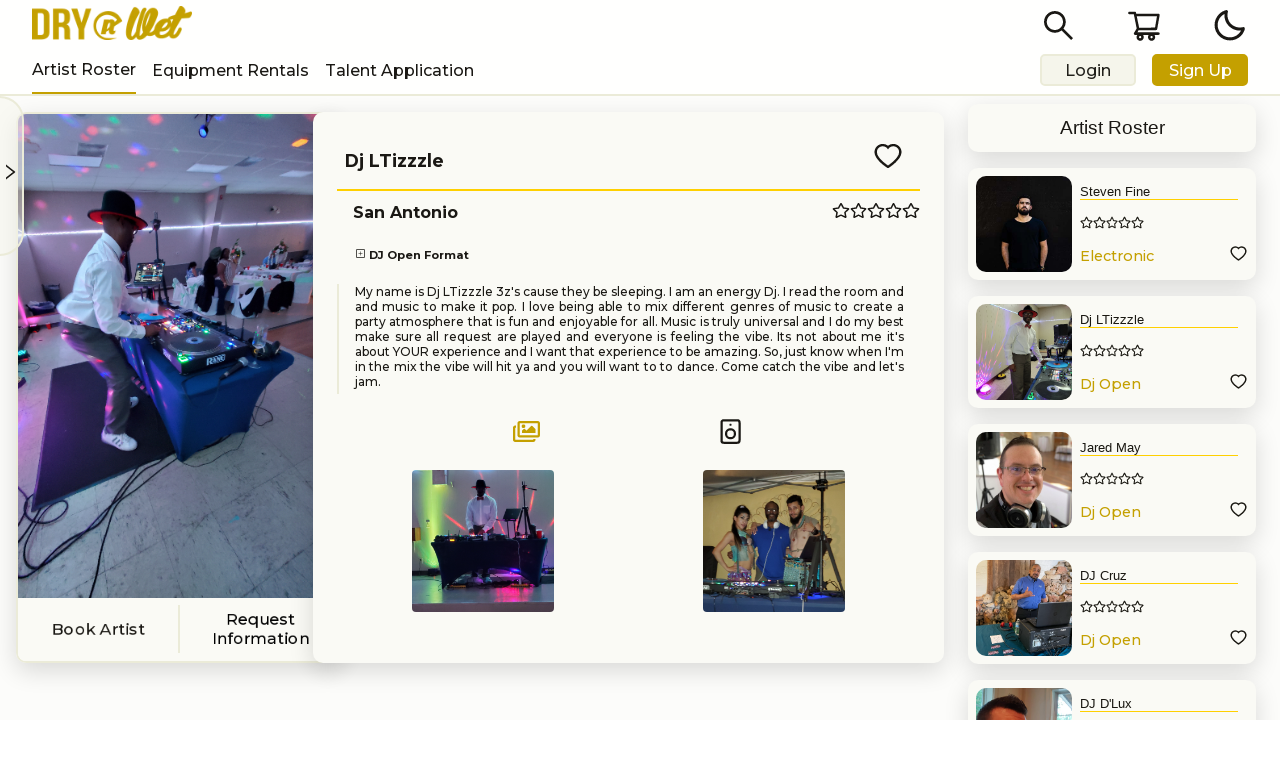

--- FILE ---
content_type: application/javascript; charset=utf-8
request_url: https://drynwet.com/_next/static/chunks/808-7e8d1188bc875184.js
body_size: 3981
content:
"use strict";(self.webpackChunk_N_E=self.webpackChunk_N_E||[]).push([[808],{70808:function(e,i,l){l.r(i);var o=l(85893);l(67294);var a=l(90306),r=l(9434);i.default=e=>{var i,l,n,t,s,d,c,u,p,v,m,h,f,x,b,g,y;let{artist:j}=e;return(0,o.jsxs)(a.Z,{h:10,children:[(null==j?void 0:null===(n=j.fees)||void 0===n?void 0:null===(l=n.equipment)||void 0===l?void 0:null===(i=l.basic)||void 0===i?void 0:i.approved)&&(0,o.jsx)(r.Z,{auto:!0,profile:j,pack:{picture:(null==j?void 0:null===(s=j.fees)||void 0===s?void 0:null===(t=s.equipment)||void 0===t?void 0:t.basic.picture)||"".concat((null==j?void 0:null===(d=j.categories)||void 0===d?void 0:d.main)!=="DJ"?"Band_":"","Basic_Setup.png"),name:"Basic Setup",setup:"basic",price:100,description:null==j?void 0:null===(u=j.fees)||void 0===u?void 0:null===(c=u.equipment)||void 0===c?void 0:c.basic.setup}}),(null==j?void 0:null===(m=j.fees)||void 0===m?void 0:null===(v=m.equipment)||void 0===v?void 0:null===(p=v.premium)||void 0===p?void 0:p.approved)&&(0,o.jsx)(r.Z,{auto:!0,profile:j,pack:{picture:(null==j?void 0:null===(f=j.fees)||void 0===f?void 0:null===(h=f.equipment)||void 0===h?void 0:h.premium.picture)||"".concat((null==j?void 0:null===(x=j.categories)||void 0===x?void 0:x.main)!=="DJ"?"Band_":"","Premium_Setup.png"),name:"Premium Setup",setup:"premium",price:300,description:null==j?void 0:null===(g=j.fees)||void 0===g?void 0:null===(b=g.equipment)||void 0===b?void 0:b.premium.setup}}),null===(y=j.packages)||void 0===y?void 0:y.filter(e=>e.approved).map((e,i)=>(0,o.jsx)(r.Z,{profile:j,pack:e,clientPrice:!0},i))]})}},5359:function(e,i,l){var o=l(85893),a=l(67294),r=l(42283),n=l(25617),t=l(13031),s=l(47256),d=l(68146),c=l(74748),u=l(19030),p=l(232);i.Z=e=>{let{custom:i,admin:l}=e,{register:v,handleSubmit:m,errors:h,setValue:f}=(0,r.cI)(),x=(0,n.I0)(),b=(0,n.v9)(s.Fg),g=(0,n.v9)(e=>e.ui.croppedImage),[y,j]=(0,a.useState)(!0);return(0,a.useEffect)(()=>{i&&(f("name",i.name),f("description",i.description),f("price",i.price))},[i]),(0,o.jsxs)("form",{className:"customPackage-pop subCont ".concat(b),onSubmit:m(e=>{let o=e.description+e.name;return(o.includes("hrs")||o.includes("hs")||o.includes("hours"))&&y?(x((0,t.wp)({type:"notice",alert:"Please remember the package price must be WITHOUT performance price. The price for the performance will be calculated automatically by the system based on your fees. If you whish to see the final prices, use the price calculator on the package."})),j(!1)):(null==i?void 0:i.picture)||g?void((null==i?void 0:i._id)?l?x((0,p.Vs)({filters:{"packages._id":i._id},update:{"packages.$":{...e,picture:g||(null==i?void 0:i.picture)}}},"artists")):x((0,s.BT)({filters:{"packages._id":null==i?void 0:i._id},update:{"packages.$":{...e,picture:g||(null==i?void 0:i.picture)}}})):x((0,s.$C)({$push:{packages:{...e,picture:g||(null==i?void 0:i.picture)}}},"Package added successfully",!0))):x((0,t.wp)({type:"error",alert:"Please upload a picture before continuing"}))}),children:[(0,o.jsx)("h4",{className:"title",children:"Add Custom Package"}),(0,o.jsxs)("div",{className:"pop-row",children:[(0,o.jsx)(u.default,{image:null==i?void 0:i.picture,cropper:{type:"custom_package",id:null==i?void 0:i._id}}),(0,o.jsxs)("div",{className:"pop-col",children:[(0,o.jsx)(c.Z,{row:!0,name:"name",label:"Package Name:",_ref:v({required:"Please enter a name for your package."}),errors:h}),(0,o.jsx)(c.Z,{row:!0,name:"price",type:"number",label:"Package Price:",tooltip:"Do not include your hourly rate in the package price. You will update your hourly rates in Fees and Payments. A client will be able to book one of your packages along with however many hours they would like you to perform for.",_ref:v({required:"Please enter a price for your package."}),errors:h})]})]}),(0,o.jsx)(c.Z,{type:"textarea",name:"description",label:"Package Details:",_ref:v({required:"Please enter a description for your package."}),errors:h}),(0,o.jsx)(d.Z,{className:"btn-3",type:"submit",children:"Submit"})]})}},9434:function(e,i,l){l.d(i,{Z:function(){return N}});var o=l(85893),a=l(67294),r=l(86352),n=l(25617),t=l(13031),s=l(5359),d=l(60145),c=l(13126),u=l(25962),p=l(68146),v=l(47256),m=l(94434),h=l(17325),f=l(42283),x=l(74748),b=l(79989),g=l(54653),y=l(11163),j=l(12374),_=l(85189),k=e=>{var i,l,r,s,d,c;let{artist:k,pack:w={},geo:P,booking:Z}=e,{register:N,errors:C,setValue:T,handleSubmit:E,getValues:S}=(0,f.cI)(),z=(0,n.I0)(),{push:$}=(0,y.useRouter)(),[q,B]=(0,a.useState)({}),{user:D,media:A}=(0,n.v9)(v.PR),I=(0,n.v9)(m.dW);(0,a.useEffect)(()=>{var e,i,l,o;I.duration&&I.eventType&&(I.zip||(null==P?void 0:null===(e=P.details)||void 0===e?void 0:e.postcode))&&B(h.helperZip.artistCost({artist:k,pack:w,band_config:(null==k?void 0:null===(l=k.categories)||void 0===l?void 0:null===(i=l.types)||void 0===i?void 0:i.band)?Array(Number(I.band_members||2)):null,location:{address:{zip:I.zip||(null==P?void 0:null===(o=P.details)||void 0===o?void 0:o.postcode)}},duration:[null,I.duration]},I.eventType,!Z))},[I]),(0,a.useEffect)(()=>{if(I){var e,i,l;T("duration",I.duration),T("eventType",I.eventType),T("start",I.date),(null==k?void 0:null===(i=k.categories)||void 0===i?void 0:null===(e=i.types)||void 0===e?void 0:e.band)&&T("band_members",I.band_members||(null===(l=k.band)||void 0===l?void 0:l.min_configuration)||2)}},[I]),(0,a.useEffect)(()=>{var e,i;((null==I?void 0:I.zip)||(null==P?void 0:null===(e=P.details)||void 0===e?void 0:e.postcode))&&T("zip",(null==I?void 0:I.zip)||(null==P?void 0:null===(i=P.details)||void 0===i?void 0:i.postcode))},[P,I]),(0,a.useEffect)(()=>{var e,i,l;(null==k?void 0:null===(i=k.categories)||void 0===i?void 0:null===(e=i.types)||void 0===e?void 0:e.band)&&!I.band_members&&z((0,m.tc)({band_members:(null===(l=k.band)||void 0===l?void 0:l.min_configuration)||2}))},[k]);let F=async()=>{var e;let{eventType:i,duration:l,zip:o,start:a}=S(),r=b._.findEventType(i);if(new Date(a)<new Date(new Date().getTime()+864e5))return z((0,t.wp)({type:"error",alert:"Sorry! We need a minimum of 24h to process online requests. Please give us a call and we will try to help you."}));if(!a)return z((0,t.wp)({type:"error",alert:"Please select the time for your event"}));let n={request_type:r,name:"".concat(i," with ").concat(k.stage_name),duration:l,location:{name:"To be determined",address:{zip:o}},artist:k._id,start:a,custom_pack:w._id,setup:w.setup,client:null==D?void 0:null===(e=D.client)||void 0===e?void 0:e._id},s=await z((0,g.pH)({url:"/order",method:"POST",data:n,onSuccess:j.iY.type,showSpinner:!0,closePop:!0}));s._id&&$("/planner?id=".concat(s._id))},W=(0,o.jsxs)("p",{className:"desc",children:["This package's price is calculated based on the following parameters:",(0,o.jsx)("br",{}),(0,o.jsx)("br",{}),(0,o.jsxs)("ul",{children:[(0,o.jsxs)("li",{children:["Duration: ",I.duration," Hours ",q.first_hour!==q.rate&&"- First Hour Fee: ".concat(b._.formatPrice(q.first_hour)),"   "]}),(0,o.jsxs)("li",{children:["Event Type: ",I.eventType," - ",b._.formatPrice(q.rate)," / h ",q.first_hour!==q.rate?"(after first hour)":""," "]}),(0,o.jsxs)("li",{children:["Location: ",(null==I?void 0:I.zip)?I.zip:"".concat(null==P?void 0:null===(i=P.details)||void 0===i?void 0:i.locality," (").concat(null==P?void 0:null===(l=P.details)||void 0===l?void 0:l.postcode,")")," ",(null==q?void 0:q.travel_rate)>0&&"- Travel Rate : ".concat(b._.formatPrice(q.travel_rate))," "]}),(0,o.jsxs)("li",{children:["Equipment Price: $",w.price,"   "]}),q.availability&&(0,o.jsxs)("li",{children:["Availability: $",q.availability,"  "]})]})]});return(0,o.jsxs)("form",{onSubmit:E(e=>{e.keepSelect=!0,z((0,m.tc)(e))}),className:"subCont packagePop",children:[(0,o.jsxs)("h2",{className:"title",children:[w.name," - $",q.total]}),(0,o.jsxs)("div",{className:"packagePop-row",children:[Z&&(0,o.jsxs)("div",{className:"leftCol",children:[(0,o.jsx)(u.Z,{view:!0,picture:null==w?void 0:w.picture}),(0,o.jsx)("p",{children:w.description})]}),(0,o.jsxs)("div",{className:"rightCol",children:[!(null==A?void 0:A.mobile)&&W,(0,o.jsx)(x.Z,{row:!0,name:"duration",label:"Event Duration (hours):",type:"number",errors:C,_ref:N({required:"Please input a duration for your event in hours.",validate:e=>{var i,l,o,a,r,n,t,s;return e>=((null==k?void 0:null===(l=k.fees)||void 0===l?void 0:null===(i=l.performance_time)||void 0===i?void 0:i.minimum)||1)&&((null==k?void 0:null===(a=k.fees)||void 0===a?void 0:null===(o=a.performance_time)||void 0===o?void 0:o.maximum)||8)||"Event time has to be between ".concat((null==k?void 0:null===(n=k.fees)||void 0===n?void 0:null===(r=n.performance_time)||void 0===r?void 0:r.minimum)||1," and ").concat((null==k?void 0:null===(s=k.fees)||void 0===s?void 0:null===(t=s.performance_time)||void 0===t?void 0:t.maximum)||8," ")}})}),(0,o.jsxs)(x.Z,{row:!0,type:"select",name:"eventType",label:"Type of Event:",errors:C,_ref:N({required:"Please enter the event type"}),children:[(0,o.jsx)("option",{value:"Corporate",children:"Corporate"}),(0,o.jsx)("option",{value:"Gala",children:"Gala"}),(0,o.jsx)("option",{value:"Trade Show",children:"Trade Show"}),(0,o.jsx)("option",{value:"Wedding",children:"Wedding"}),(0,o.jsx)("option",{value:"Bar / Bat Mitzvah",children:"Bar / Bat Mitzvah"}),(0,o.jsx)("option",{value:"Birthday",children:"Birthday"}),(0,o.jsx)("option",{value:"Anniversary",children:"Anniversary"}),(0,o.jsx)("option",{value:"Quincea\xf1era",children:"Quincea\xf1era"}),(0,o.jsx)("option",{value:"Other",children:"Other"})]}),(0,o.jsx)(x.Z,{row:!0,name:"zip",type:"text",inputmode:"numeric",label:"Event Zip Code:",errors:C,_ref:N({required:"Please  enter zip code for the event",validate:e=>(0,_.$)(e)||"Please enter a valid zipcode"})}),(0,o.jsx)(x.Z,{row:!0,name:"start",type:"datetime-local",label:"Event Start Time:",errors:C,_ref:N}),(null==k?void 0:null===(s=k.categories)||void 0===s?void 0:null===(r=s.types)||void 0===r?void 0:r.band)&&(0,o.jsx)(x.Z,{row:!0,name:"band_members",type:"number",max:(null===(d=k.band)||void 0===d?void 0:d.max_config)||20,min:(null===(c=k.band)||void 0===c?void 0:c.min_config)||2,label:"Band Members:",errors:C,_ref:N})]})]}),(0,o.jsxs)("div",{className:"buttons",children:[(0,o.jsx)(p.Z,{className:"btn-3",children:"Calculate Price"}),Z&&(0,o.jsx)(p.Z,{noButton:!0,className:"btn-3 highLight",onClick:F,children:"Start Booking"})]}),(null==A?void 0:A.mobile)&&W]})},w=l(232),P=l(54280),Z=l(31153);console.log("SINGLE CE Loaded");var N=e=>{let{pack:i,profile:l,review:f,admin:x,clientPrice:b}=e,g=(0,n.I0)(),[y,j]=(0,a.useState)(),_=(0,n.v9)(m.dW),{geo:N}=(0,n.v9)(v.PR),C=(0,n.v9)(v.E7);if((0,a.useEffect)(()=>{var e,o;_.duration&&_.eventType&&(_.zip||(null==N?void 0:null===(e=N.details)||void 0===e?void 0:e.postcode))&&j(h.helperZip.artistCost({artist:l||C,pack:i,location:{address:{zip:_.zip||(null==N?void 0:null===(o=N.details)||void 0===o?void 0:o.postcode)}},duration:[null,_.duration]},_.eventType,!l))},[_]),!i)return(0,o.jsx)(r.$j,{});let{name:T,price:E,picture:S,approved:z,description:$}=i;E=b?(1.15*E).toFixed(2):E;let q=()=>g((0,t.Q$)(l?{key:"viewDetails",size:"big",body:(0,o.jsx)(Z.default,{artist:l,_pack:i})}:{key:"viewDetails",size:"xl",body:(0,o.jsx)(k,{cost:y,geo:N,artist:l||C,booking:l,filters:_,pack:i})}));return(0,o.jsxs)(d.Z,{name:T,className:"singleCE ".concat(l&&"hover"),onClick:l?q:null,children:[(0,o.jsx)(u.Z,{picture:S}),!l&&(0,o.jsxs)("div",{className:"col price",children:[(l||f)&&(0,o.jsx)("h5",{children:T}),f&&(0,o.jsxs)("strong",{children:["$",E]}),!f&&!l&&(0,o.jsxs)(o.Fragment,{children:[(0,o.jsx)(p.Z,{className:"btn-1",onClick:()=>g((0,t.Q$)({key:"addCustomPack",size:"xl",body:(0,o.jsx)(s.Z,{admin:x,custom:i})})),children:"Edit Package"}),x?(0,o.jsx)(p.Z,{className:"btn-1",onClick:()=>g((0,w.Vs)({filters:{"packages._id":i._id},update:{"packages.$.approved":!0}},"artists")),children:"Approve Package"}):(0,o.jsx)(p.Z,{className:"btn-1",onClick:q,children:"Price Calculator"}),(0,o.jsx)(p.Z,{className:"btn-1",onClick:()=>{window.confirm("Are you sure you want to delete this custom package?")&&(x?g((0,w.Vs)({filters:{"packages._id":i._id},update:{$pull:{packages:{_id:i._id}}}},"artists")):g((0,v.$C)({$pull:{packages:{_id:i._id}}})))},children:"Delete Package"})]})]}),f?(0,o.jsx)("div",{className:"col info",children:$}):(0,o.jsxs)("div",{className:"col info",children:[(0,o.jsxs)("h5",{children:[T," ",!l&&(0,o.jsx)(c.Z,{color:z?"green":"yellow",children:z?"Approved":"Pending Approval"})]}),(0,o.jsxs)("strong",{children:[" ",(0,o.jsxs)(c.Z,{color:"yellow",strong:!0,children:["$",E]}),"  Package Price"]}),y&&(0,o.jsxs)("strong",{children:[(0,o.jsxs)(c.Z,{color:"yellow",strong:!0,children:[" $",y.total]}),"  with ",_.duration,"h performance ",!l&&(0,o.jsx)(P.Z,{onClick:q,children:"edit"})]})]})]})}}}]);
//# sourceMappingURL=808-7e8d1188bc875184.js.map

--- FILE ---
content_type: application/javascript; charset=utf-8
request_url: https://drynwet.com/_next/static/chunks/2558.e6028cd237e6fcf9.js
body_size: 2041
content:
(self.webpackChunk_N_E=self.webpackChunk_N_E||[]).push([[2558],{59553:function(e,i,l){var n=l(15787).w_;e.exports.n=function(e){return n({tag:"svg",attr:{viewBox:"0 0 1024 1024"},child:[{tag:"path",attr:{d:"M922.9 701.9H327.4l29.9-60.9 496.8-.9c16.8 0 31.2-12 34.2-28.6l68.8-385.1c1.8-10.1-.9-20.5-7.5-28.4a34.99 34.99 0 0 0-26.6-12.5l-632-2.1-5.4-25.4c-3.4-16.2-18-28-34.6-28H96.5a35.3 35.3 0 1 0 0 70.6h125.9L246 312.8l58.1 281.3-74.8 122.1a34.96 34.96 0 0 0-3 36.8c6 11.9 18.1 19.4 31.5 19.4h62.8a102.43 102.43 0 0 0-20.6 61.7c0 56.6 46 102.6 102.6 102.6s102.6-46 102.6-102.6c0-22.3-7.4-44-20.6-61.7h161.1a102.43 102.43 0 0 0-20.6 61.7c0 56.6 46 102.6 102.6 102.6s102.6-46 102.6-102.6c0-22.3-7.4-44-20.6-61.7H923c19.4 0 35.3-15.8 35.3-35.3a35.42 35.42 0 0 0-35.4-35.2zM305.7 253l575.8 1.9-56.4 315.8-452.3.8L305.7 253zm96.9 612.7c-17.4 0-31.6-14.2-31.6-31.6 0-17.4 14.2-31.6 31.6-31.6s31.6 14.2 31.6 31.6a31.6 31.6 0 0 1-31.6 31.6zm325.1 0c-17.4 0-31.6-14.2-31.6-31.6 0-17.4 14.2-31.6 31.6-31.6s31.6 14.2 31.6 31.6a31.6 31.6 0 0 1-31.6 31.6z"}}]})(e)}},78548:function(e,i,l){"use strict";var n=l(85893);l(67294);var t=l(25962),s=l(79989),r=l(58429);i.Z=e=>{var i,l,d,o,c;let{c:a,pack:u,disabled:v,visible:h}=e;return(0,n.jsxs)("div",{className:"itemRow ".concat(a.builder_index>=0&&!h?"hidden":""," ").concat(a.builder_index>=0&&h?"builderItem":""),children:[(0,n.jsx)(t.Z,{picture:a.product.picture}),(0,n.jsxs)("div",{className:"infoCol",children:[(0,n.jsxs)("span",{children:["    ",s._.shortText(a.product.name,5)]}),(0,n.jsxs)("div",{className:"infoRow",children:[(0,n.jsx)(r.Z,{product:a.product,selectedUnits:a.units,pack:u,builder_index:a.builder_index}),u?(0,n.jsxs)(n.Fragment,{children:[a.units>1&&(0,n.jsxs)("strong",{children:[" x $",a.product.client_prod?0:null===(l=a.product)||void 0===l?void 0:null===(i=l.price)||void 0===i?void 0:i.rental," / unit ="]}),(0,n.jsxs)("strong",{children:[s._.formatPrice(a.product.client_prod?0:(null===(o=a.product)||void 0===o?void 0:null===(d=o.price)||void 0===d?void 0:d.rental)*a.units)," "]})]}):(0,n.jsxs)("strong",{children:["  $",a.product.client_prod?0:null===(c=a.product.price)||void 0===c?void 0:c.rental]})]})]})]})}},72558:function(e,i,l){"use strict";l.r(i);var n=l(85893),t=l(59553),s=l(67294),r=l(25617),d=l(47256),o=l(12374),c=l(13031),a=l(60145),u=l(11163),v=l(68146),h=l(54280),p=l(86352),x=l(78548),m=l(79989),j=l(54653),g=l(78785);i.default=e=>{var i,l,_,N,b,f,k,y;let{}=e,{user:w,cart:C,media:Z}=(0,r.v9)(d.PR),S=(0,r.I0)(),{pathname:P,push:R}=(0,u.useRouter)(),[E,D]=(0,s.useState)(!1),L=(0,r.v9)(o.L2);(0,s.useEffect)(()=>{C.items.length>0&&((null==L?void 0:L._id)||C.production)&&!P.includes("planner")?D(!0):D(!1)},[C,L,P]);let z=()=>!!w._id||(Z.mobile&&D(!1),S((0,c.gr)()),S((0,c.wp)({type:"error",alert:"Please log in to save your order"})),!1);return(0,n.jsxs)(n.Fragment,{children:[" ",(0,n.jsxs)("div",{className:"cart-icon",children:[(0,n.jsx)(h.Z,{children:(0,n.jsx)(t.n,{onClick:(null==C?void 0:null===(i=C.items)||void 0===i?void 0:i.length)&&!C.production?()=>D(!0):()=>{var e;return R((null==C?void 0:null===(e=C.items)||void 0===e?void 0:e.length)&&C.production?"/planner?type=event":"/cart")}})}),(null===(l=C.items)||void 0===l?void 0:l.length)?(0,n.jsx)("div",{className:"counter cart blue",children:null===(_=C.items)||void 0===_?void 0:_.length}):(null===(N=w.orders)||void 0===N?void 0:N.length)>0?(0,n.jsx)("div",{className:"counter cart",children:w.orders.filter(e=>["build","hold","checkout"].includes(null==e?void 0:e.status)).length}):null,E&&(0,n.jsxs)(n.Fragment,{children:[" ",(0,n.jsxs)(a.Z,{className:"cartSummary",children:[(0,n.jsx)(p.x8,{onClose:()=>D(!1)}),(0,n.jsxs)("h3",{children:["Subtotal ",(0,n.jsxs)("span",{children:[" ",m._.formatPrice(C.items.reduce((e,i)=>{var l,n,t;return e+(null===(n=i.product)||void 0===n?void 0:null===(l=n.price)||void 0===l?void 0:l.rental)*i.units*((null===(t=L.rental)||void 0===t?void 0:t.total_days)||1)*((null==L?void 0:L.long_discount)||1)},0))]})]}),!C.production&&(0,n.jsxs)(h.Z,{className:"dates",onClick:()=>S((0,c.Q$)({key:"rentalPop",size:"xl",body:(0,n.jsx)(g.Z,{order:L})})),children:[(0,n.jsxs)("div",{className:"dateRow",children:[(0,n.jsx)("span",{children:"Pickup:"}),(0,n.jsx)("strong",{children:new Date(null===(b=L.rental)||void 0===b?void 0:b.pickup_date).toDateString()})]}),(0,n.jsxs)("div",{className:"dateRow",children:[(0,n.jsx)("span",{children:"Return:"}),(0,n.jsx)("strong",{children:new Date(null===(f=L.rental)||void 0===f?void 0:f.return_date).toDateString()})]})]}),(null===(k=L.rental)||void 0===k?void 0:k.total_days)>1&&(0,n.jsxs)("strong",{className:"duration",children:["Rental duration: ",null===(y=L.rental)||void 0===y?void 0:y.total_days," days  (",((1-L.long_discount)*100).toFixed(0),"% discount)"]}),(0,n.jsxs)("div",{className:"buttons",children:[Z.mobile&&(0,n.jsx)(v.Z,{className:"btn-2",onClick:()=>D(!1),children:"Continue Browsing"}),(0,n.jsx)(v.Z,{className:"btn-2 highLight",onClick:()=>{C.production?R("/planner?type=event"):R("/planner?id=".concat(L._id))},children:C.production?"Production Details":"Proceed to checkout"})]}),!C.production&&(0,n.jsxs)("div",{className:"saveRow",children:[(0,n.jsx)(h.Z,{onClick:()=>{z()&&(S((0,d.Eo)()),S((0,j.pH)({url:"/order/".concat(L._id),method:"PUT",data:{status:"hold",user:w._id,client:w.client},onSuccess:o.NV.type,onSuccessAlert:"Your order was saved successfully. Artist availability is subject to changes until a deposit for the order is paid"})))},children:"Save for Later"}),(0,n.jsx)(h.Z,{onClick:()=>{S((0,d.Eo)()),S((0,j.pH)({url:"/order/".concat(L._id),method:"DELETE",onSuccessAlert:"Order deleted Successfully",onSuccess:o.NV.type}))},children:"Delete Order"})]}),(0,n.jsx)("div",{className:"flexCol",children:C.items.map((e,i)=>(0,n.jsx)(x.Z,{c:e},i))})]}),Z.mobile&&(0,n.jsx)("div",{className:"backFixed",onClick:()=>D(!1)})]})]})]})}}}]);
//# sourceMappingURL=2558.e6028cd237e6fcf9.js.map

--- FILE ---
content_type: application/javascript; charset=utf-8
request_url: https://drynwet.com/_next/static/chunks/9181-df5948a2b421855f.js
body_size: 10589
content:
(self.webpackChunk_N_E=self.webpackChunk_N_E||[]).push([[9181],{42569:function(e,t,a){var o=a(15787).w_;e.exports.c=function(e){return o({tag:"svg",attr:{viewBox:"0 0 1024 1024"},child:[{tag:"path",attr:{d:"M884 256h-75c-5.1 0-9.9 2.5-12.9 6.6L512 654.2 227.9 262.6c-3-4.1-7.8-6.6-12.9-6.6h-75c-6.5 0-10.3 7.4-6.5 12.7l352.6 486.1c12.8 17.6 39 17.6 51.7 0l352.6-486.1c3.9-5.3.1-12.7-6.4-12.7z"}}]})(e)}},15114:function(e,t,a){var o=a(15787).w_;e.exports.R=function(e){return o({tag:"svg",attr:{viewBox:"0 0 1024 1024"},child:[{tag:"path",attr:{d:"M960 509.2c0-2.2 0-4.7-.1-7.6-.1-8.1-.3-17.2-.5-26.9-.8-27.9-2.2-55.7-4.4-81.9-3-36.1-7.4-66.2-13.4-88.8a139.52 139.52 0 0 0-98.3-98.5c-28.3-7.6-83.7-12.3-161.7-15.2-37.1-1.4-76.8-2.3-116.5-2.8-13.9-.2-26.8-.3-38.4-.4h-29.4c-11.6.1-24.5.2-38.4.4-39.7.5-79.4 1.4-116.5 2.8-78 3-133.5 7.7-161.7 15.2A139.35 139.35 0 0 0 82.4 304C76.3 326.6 72 356.7 69 392.8c-2.2 26.2-3.6 54-4.4 81.9-.3 9.7-.4 18.8-.5 26.9 0 2.9-.1 5.4-.1 7.6v5.6c0 2.2 0 4.7.1 7.6.1 8.1.3 17.2.5 26.9.8 27.9 2.2 55.7 4.4 81.9 3 36.1 7.4 66.2 13.4 88.8 12.8 47.9 50.4 85.7 98.3 98.5 28.2 7.6 83.7 12.3 161.7 15.2 37.1 1.4 76.8 2.3 116.5 2.8 13.9.2 26.8.3 38.4.4h29.4c11.6-.1 24.5-.2 38.4-.4 39.7-.5 79.4-1.4 116.5-2.8 78-3 133.5-7.7 161.7-15.2 47.9-12.8 85.5-50.5 98.3-98.5 6.1-22.6 10.4-52.7 13.4-88.8 2.2-26.2 3.6-54 4.4-81.9.3-9.7.4-18.8.5-26.9 0-2.9.1-5.4.1-7.6v-5.6zm-72 5.2c0 2.1 0 4.4-.1 7.1-.1 7.8-.3 16.4-.5 25.7-.7 26.6-2.1 53.2-4.2 77.9-2.7 32.2-6.5 58.6-11.2 76.3-6.2 23.1-24.4 41.4-47.4 47.5-21 5.6-73.9 10.1-145.8 12.8-36.4 1.4-75.6 2.3-114.7 2.8-13.7.2-26.4.3-37.8.3h-28.6l-37.8-.3c-39.1-.5-78.2-1.4-114.7-2.8-71.9-2.8-124.9-7.2-145.8-12.8-23-6.2-41.2-24.4-47.4-47.5-4.7-17.7-8.5-44.1-11.2-76.3-2.1-24.7-3.4-51.3-4.2-77.9-.3-9.3-.4-18-.5-25.7 0-2.7-.1-5.1-.1-7.1v-4.8c0-2.1 0-4.4.1-7.1.1-7.8.3-16.4.5-25.7.7-26.6 2.1-53.2 4.2-77.9 2.7-32.2 6.5-58.6 11.2-76.3 6.2-23.1 24.4-41.4 47.4-47.5 21-5.6 73.9-10.1 145.8-12.8 36.4-1.4 75.6-2.3 114.7-2.8 13.7-.2 26.4-.3 37.8-.3h28.6l37.8.3c39.1.5 78.2 1.4 114.7 2.8 71.9 2.8 124.9 7.2 145.8 12.8 23 6.2 41.2 24.4 47.4 47.5 4.7 17.7 8.5 44.1 11.2 76.3 2.1 24.7 3.4 51.3 4.2 77.9.3 9.3.4 18 .5 25.7 0 2.7.1 5.1.1 7.1v4.8zM423 646l232-135-232-133z"}}]})(e)}},29409:function(e,t,a){var o=a(15787).w_;e.exports.p=function(e){return o({tag:"svg",attr:{viewBox:"0 0 24 24"},child:[{tag:"path",attr:{d:"M15.999,8.5h2c0-2.837-2.755-4.131-5-4.429V2h-2v2.071c-2.245,0.298-5,1.592-5,4.429c0,2.706,2.666,4.113,5,4.43V17.9 c-1.448-0.251-3-1.024-3-2.4h-2c0,2.589,2.425,4.119,5,4.436v1.063V22h2v-1.001V19.93c2.245-0.298,5-1.593,5-4.43 s-2.755-4.131-5-4.429V6.1C14.329,6.339,15.999,7.041,15.999,8.5z M7.999,8.5c0-1.459,1.67-2.161,3-2.4v4.799 C9.628,10.646,7.999,9.897,7.999,8.5z M15.999,15.5c0,1.459-1.67,2.161-3,2.4V13.1C14.329,13.339,15.999,14.041,15.999,15.5z"}}]})(e)}},3993:function(e,t,a){var o=a(15787).w_;e.exports.j=function(e){return o({tag:"svg",attr:{viewBox:"0 0 576 512"},child:[{tag:"path",attr:{d:"M528.1 171.5L382 150.2 316.7 17.8c-11.7-23.6-45.6-23.9-57.4 0L194 150.2 47.9 171.5c-26.2 3.8-36.7 36.1-17.7 54.6l105.7 103-25 145.5c-4.5 26.3 23.2 46 46.4 33.7L288 439.6l130.7 68.7c23.2 12.2 50.9-7.4 46.4-33.7l-25-145.5 105.7-103c19-18.5 8.5-50.8-17.7-54.6zM388.6 312.3l23.7 138.4L288 385.4l-124.3 65.3 23.7-138.4-100.6-98 139-20.2 62.2-126 62.2 126 139 20.2-100.6 98z"}}]})(e)}},15952:function(e,t,a){var o=a(15787).w_;e.exports.Q=function(e){return o({tag:"svg",attr:{viewBox:"0 0 576 512"},child:[{tag:"path",attr:{d:"M259.3 17.8L194 150.2 47.9 171.5c-26.2 3.8-36.7 36.1-17.7 54.6l105.7 103-25 145.5c-4.5 26.3 23.2 46 46.4 33.7L288 439.6l130.7 68.7c23.2 12.2 50.9-7.4 46.4-33.7l-25-145.5 105.7-103c19-18.5 8.5-50.8-17.7-54.6L382 150.2 316.7 17.8c-11.7-23.6-45.6-23.9-57.4 0z"}}]})(e)}},18702:function(e,t,a){var o=a(15787).w_;e.exports.T=function(e){return o({tag:"svg",attr:{viewBox:"0 0 536 512"},child:[{tag:"path",attr:{d:"M508.55 171.51L362.18 150.2 296.77 17.81C290.89 5.98 279.42 0 267.95 0c-11.4 0-22.79 5.9-28.69 17.81l-65.43 132.38-146.38 21.29c-26.25 3.8-36.77 36.09-17.74 54.59l105.89 103-25.06 145.48C86.98 495.33 103.57 512 122.15 512c4.93 0 10-1.17 14.87-3.75l130.95-68.68 130.94 68.7c4.86 2.55 9.92 3.71 14.83 3.71 18.6 0 35.22-16.61 31.66-37.4l-25.03-145.49 105.91-102.98c19.04-18.5 8.52-50.8-17.73-54.6zm-121.74 123.2l-18.12 17.62 4.28 24.88 19.52 113.45-102.13-53.59-22.38-11.74.03-317.19 51.03 103.29 11.18 22.63 25.01 3.64 114.23 16.63-82.65 80.38z"}}]})(e)}},99108:function(e,t,a){"use strict";var o=a(85893),n=a(67294),r=a(25617),i=a(13031),c=a(96885),s=a(47256),l=a(18702),d=a(15952),u=a(3993),h=a(5152),p=a.n(h),v=a(86352);let g=p()(()=>a.e(1893).then(a.bind(a,11893)),{loadableGenerated:{webpack:()=>[11893]},suspense:!0});t.Z=e=>{var t;let{rating:a,artist:h,onSelect:p,selected:f,showNumber:m,noReview:y}=e,[x,b]=(0,n.useState)(0),[w,j]=(0,n.useState)(!1),k=(0,r.I0)(),{user:C}=(0,r.v9)(s.PR),{query:N}=(0,c.useRouter)(),{reviewer:W}=N,_=(W||C.employee||(null===(t=C.client)||void 0===t?void 0:t._id))&&!y;(0,n.useEffect)(()=>{W&&(null==h?void 0:h._id)&&P()},[W,h]);let P=()=>k((0,i.Q$)({size:"big",key:"rating",body:(0,o.jsx)(n.Suspense,{fallback:(0,o.jsx)(v.$j,{size:"tiny"}),children:(0,o.jsx)(g,{reviewer:W,review:x,artist:h})})})),B=e=>{let{onMouseOver:t,onClick:a,rating:n}=e;return(0,o.jsx)(o.Fragment,{children:[1,2,3,4,5].map((e,r)=>(0,o.jsx)("div",{onMouseOver:()=>t?t(e):{},onClick:()=>a?a(e):{},children:n>e-.25?(0,o.jsx)(d.Q,{}):n>e-.75?(0,o.jsx)(l.T,{}):(0,o.jsx)(u.j,{})},r))})};return p?(0,o.jsx)("div",{className:"starRating",children:(0,o.jsx)("div",{className:"starRating-select",onMouseOver:()=>j(!0),onMouseOut:()=>j(!1),children:(0,o.jsx)(B,{rating:w?x:f,onMouseOver:b,onClick:p})})}):_?(0,o.jsxs)("div",{className:"starRating",children:[(0,o.jsxs)("div",{className:"starRating-current",children:[(0,o.jsx)(B,{rating:a}),"   ",m&&(0,o.jsxs)("span",{className:"reviewNum",children:[m," ",m>1?"reviews":"review"]})]}),(0,o.jsx)("div",{className:"starRating-review",onClick:P,children:(0,o.jsx)(B,{rating:x,onMouseOver:b})})]}):(0,o.jsxs)("div",{className:"starShow",children:[(0,o.jsx)(B,{rating:a})," ",m&&(0,o.jsxs)("span",{className:"reviewNum",children:[m," ",m>1?"reviews":"review"]})]})}},38475:function(e,t,a){"use strict";var o=a(85893),n=a(21968),r=a(46364),i=a(15114),c=a(67294),s=a(13031),l=a(97431),d=a(25617),u=a(41664),h=a.n(u),p=a(47256),v=a(5152),g=a.n(v);let f=g()(()=>a.e(6201).then(a.bind(a,26201)),{loadableGenerated:{webpack:()=>[26201]},suspense:!0});t.Z=e=>{let t=(0,d.I0)(),a=(0,d.v9)(p.Fg),{user:u}=(0,d.v9)(p.PR),v=(0,d.v9)(p.oY);return(0,o.jsxs)("footer",{className:"footer ".concat(a),children:[(0,o.jsxs)("section",{children:[(0,o.jsx)("div",{}),(0,o.jsx)("div",{}),(0,o.jsxs)("div",{className:"footer-row",children:[(0,o.jsx)("a",{href:"https://www.facebook.com/drynwet/",target:"_blank",rel:"noopener noreferrer nofollow",className:"socialButton",children:(0,o.jsx)(n.W,{alt:"facebook"})}),(0,o.jsx)("a",{href:"https://www.instagram.com/dry.n.wet/",target:"_blank",rel:"noopener noreferrer nofollow",className:"socialButton",children:(0,o.jsx)(r.B,{})}),(0,o.jsx)("a",{href:"https://www.youtube.com/channel/UCXk33lOGrKuPe4L3Y8O4Fbw",target:"_blank",rel:"noopener noreferrer nofollow",className:"socialButton",children:(0,o.jsx)(i.R,{})})]})]}),(0,o.jsxs)("section",{children:[(0,o.jsxs)("div",{className:"footer-col",children:[(0,o.jsx)("h3",{children:"Dry N Wet"}),(0,o.jsx)(h(),{href:"/entertainment",children:"Events"}),(0,o.jsx)(h(),{href:"/planner",children:"Entertainment Planner"}),(0,o.jsx)(h(),{href:"/roster",children:"Artist Roster"}),(0,o.jsx)(h(),{href:"/rental",children:"Equipment Rental"}),(0,o.jsx)(h(),{href:"/wedding_dj_packages",children:"Wedding DJ Packages"}),(0,o.jsx)(h(),{href:"/blog",children:"Blog"}),(null==u?void 0:u.employee)&&(0,o.jsx)("a",{href:"http://api.drynwet.com/auth/gmail",children:"Authorize Gmail"})]}),(0,o.jsxs)("div",{className:"footer-col",children:[(0,o.jsx)("h3",{children:"About"}),(0,o.jsx)(h(),{href:"/areas_serviced",children:"Areas Serviced"}),(0,o.jsx)(h(),{href:"/terms_of_service",children:"Terms of Service"}),(0,o.jsx)(h(),{href:"/privacy_policy",children:"Privacy Policy"}),(0,o.jsx)(h(),{href:"/faq",children:"FAQ"}),(0,o.jsx)(h(),{href:"/join",children:"Become a DNW Artist"}),(0,o.jsx)("span",{className:"link",onClick:()=>t((0,s.Q$)({body:(0,o.jsxs)(c.Suspense,{fallback:"loading",children:[" ",(0,o.jsx)(f,{}),"     "]}),size:"xl"})),children:"Refer an Artist"})]}),(0,o.jsxs)("div",{className:"footer-col",children:[(0,o.jsx)("h3",{children:"Contact"}),(0,o.jsx)(h(),{href:"/about_us",children:"About Us"}),(0,o.jsx)(h(),{href:"/contact_us",children:"Contact Us"}),(0,o.jsx)(h(),{href:"/unsubscribe",children:"Unsubscribe"}),(0,o.jsx)("a",{href:"tel:786-321-5884",onClick:()=>l.B({action:v?"footer_call_ad":"footer_call",label:"leads",value:1,category:"orders"}),children:"786 321 5884"}),(0,o.jsx)("a",{href:"mailto:info@drynwet.com",onClick:()=>l.B({action:v?"footer_email_ad":"footer_email",label:"leads",value:1,category:"orders"}),children:"info@drynwet.com"}),(0,o.jsxs)("span",{children:["\xa9 Copyright ",new Date().getFullYear()," Dry N Wet, LLC"]})]})]})]})}},9717:function(e,t,a){"use strict";var o=a(85893),n=a(67294),r=a(58009),i=a(54280),c=a(25617),s=a(20366),l=a(74748),d=a(98251),u=a(79989),h=a(94434),p=a(47256),v=a(11163),g=a(48594),f=a(62494),m=a(44312),y=a(97431);t.Z=e=>{let{type:t,main:a,city:x,showFilters:b,number:w,state:j}=e,k=(0,c.I0)();(0,n.useEffect)(()=>{k((0,d.Uy)())},[]);let C=(0,c.v9)((0,d.RB)(a)),[N,W]=(0,n.useState)({}),_=(0,c.v9)(h.dW),[P,B]=(0,n.useState)(),{push:D,query:Z}=(0,v.useRouter)(),[L,z]=(0,n.useState)(!1),M=(0,c.v9)(p.oY),[S,J]=(0,n.useState)(!1);(0,n.useEffect)(()=>{a&&W({[a]:!0})},[a]),(0,n.useEffect)(()=>{_.prices&&!P&&B(_.prices)},[_]);let O=(e,t)=>{if(console.log(e,t),"p"===e[0]){let[a,o,n]=e.split(".");B({[e]:t}),Object.values({...P,[e]:t}).some(e=>e)?k((0,h.tc)({min:o,max:n,prices:{[e]:t}})):k((0,h.tc)({min:0,max:99999}))}else{let[a,o]=e.split(".");"all"===o?t?k((0,h.tc)({categories:{..._.categories,[a]:[...C[a]||[]]}})):k((0,h.tc)({categories:{..._.categories,[a]:[]}})):k((0,h.tc)({categories:{..._.categories,[a]:_.categories[a]&&_.categories[a].includes(o)?[..._.categories[a].filter(e=>e!==o)]:[..._.categories[a]||[],o]}})),console.log(_)}};(0,n.useEffect)(()=>{Z.category&&(null==C?void 0:C[Z.category])&&!L&&(O("".concat(Z.category,".all"),!0),z(!0))},[Z,_,C]);let F=(e,o)=>{a!==e&&D("/".concat(u._.tagLower(t),"/").concat(e,"-").concat(u._.tagLowerH(x),"-").concat(j.toLowerCase()))};return(0,o.jsxs)(r.Z,{button:"Show ".concat(w," Results"),name:"Filters",className:"areaFilters",children:[(0,o.jsxs)("div",{className:"assistance NOPHONE",children:[(0,o.jsxs)("a",{className:"bookAss",href:"tel:786-321-5884",onClick:()=>y.B({action:M?"booking_assistance_call_ad":"booking_assistance_call",label:"leads",value:1,category:"orders"}),children:[" Booking Assistance ",(0,o.jsx)(g.N,{})]}),(0,o.jsxs)("p",{children:["Do you need assistance with your booking or have any questions about the process? Give us a call ",(0,o.jsx)("a",{href:"tel:786-321-5884",onClick:()=>y.B({action:M?"booking_assistance_call_ad":"booking_assistance_call",label:"leads",value:1,category:"orders"}),children:"786 321 5884"})," or send us an email       ",(0,o.jsx)("a",{href:"mailto:info@drynwet.com",onClick:()=>y.B({action:M?"request_info_ad":"request_info",label:"leads",value:1,category:"orders"}),children:"info@drynwet.com"})]})]}),(0,o.jsx)("div",{className:"clearFilters",children:(0,o.jsx)(i.Z,{onClick:()=>{B({}),k((0,h.tc)({min:0,max:1e4,categories:{}}))},children:"Clear Filters"})}),(0,o.jsxs)(s.Z,{name:"Vendor Category",children:[(0,o.jsx)(l.Z,{className:"field-check-rev",value:"DJ"===a,type:"checkbox",name:"DJ",label:"DJs",onChange:e=>F(e.target.name,e.target.checked)},"DJs"),(0,o.jsx)(l.Z,{className:"field-check-rev",value:"Band"===a,type:"checkbox",name:"Band",label:"Bands",onChange:e=>F(e.target.name,e.target.checked)},"Band"),(0,o.jsx)(l.Z,{className:"field-check-rev",value:"Musician"===a,type:"checkbox",name:"Musician",label:"Musicians",onChange:e=>F(e.target.name,e.target.checked)},"Musician")]},"c1"),(0,o.jsxs)(s.Z,{name:"Price",closed:!0,children:[(0,o.jsx)(l.Z,{className:"field-check-rev",value:null==P?void 0:P["p.0.500"],type:"checkbox",name:"p.0.500",label:"Under $500",onChange:e=>O(e.target.name,e.target.checked)},"p.0.500"),(0,o.jsx)(l.Z,{className:"field-check-rev",value:null==P?void 0:P["p.500.999"],type:"checkbox",name:"p.500.999",label:"$500 - $999",onChange:e=>O(e.target.name,e.target.checked)},"p.500.999"),(0,o.jsx)(l.Z,{className:"field-check-rev",value:null==P?void 0:P["p.1000.1499"],type:"checkbox",name:"p.1000.1499",label:"$1000 - $1499",onChange:e=>O(e.target.name,e.target.checked)},"p.1000.1499"),(0,o.jsx)(l.Z,{className:"field-check-rev",value:null==P?void 0:P["p.1500.1999"],type:"checkbox",name:"p.1500.1999",label:"$1500 - $1999",onChange:e=>O(e.target.name,e.target.checked)},"p.1500.1999"),(0,o.jsx)(l.Z,{className:"field-check-rev",value:null==P?void 0:P["p.2000.99999"],type:"checkbox",name:"p.2000.99999",label:"More than $2000",onChange:e=>O(e.target.name,e.target.checked)},"p.2000.99999")]},"c2"),(0,o.jsx)(s.Z,{name:"Music Genres",children:Object.keys(C).map((e,t)=>(0,o.jsxs)(n.Fragment,{children:[(0,o.jsxs)("div",{className:"catCollap",children:[(0,o.jsx)(l.Z,{value:C[e].every(t=>{var a,o;return null==_?void 0:null===(o=_.categories)||void 0===o?void 0:null===(a=o[e])||void 0===a?void 0:a.includes(t)}),className:"field-check-rev",type:"checkbox",name:"".concat(u._.tagLower(e),".all"),label:u._.tagUpper(e),onChange:t=>O(t.target.name,!C[e].every(t=>{var a,o;return null==_?void 0:null===(o=_.categories)||void 0===o?void 0:null===(a=o[e])||void 0===a?void 0:a.includes(t)}))},e),(0,o.jsx)(i.Z,{onClick:()=>J(S!==e&&e),children:S===e?(0,o.jsx)(f.I,{}):(0,o.jsx)(m.Z,{})})]}),C[e].filter(t=>!t.includes(e)&&t).map((t,a)=>{var n,r;return(0,o.jsx)(l.Z,{value:null==_?void 0:null===(r=_.categories)||void 0===r?void 0:null===(n=r[e])||void 0===n?void 0:n.includes(t),className:"field-check-rev padded ".concat(S!==e?"hidden":""),type:"checkbox",name:"".concat(u._.tagLower(e),".").concat(u._.tagLower(t)),label:u._.tagUpper(t),onChange:e=>O(e.target.name,e.target.value)},a)})]},t))},"c3")]})}},24576:function(e,t,a){"use strict";var o=a(85893),n=a(67294),r=a(42283),i=a(25617),c=a(94434),s=a(47256);a(74748);var l=a(85189),d=a(68146),u=a(11163),h=a(8564),p=a(5117),v=a(613),g=a(42785),f=a(17862),m=a(29409),y=a(18450),x=a(79989);t.Z=e=>{let{main:t,type:b,city:w}=e,{handleSubmit:j,errors:k,setValue:C,register:N}=(0,r.cI)(),W=(0,i.I0)(),{date:_,zip:P,duration:B,eventType:D,showAvailable:Z,fromLanding:L,...z}=(0,i.v9)(c.dW),{push:M}=(0,u.useRouter)(),{tablet:S,mobile:J,...O}=(0,i.v9)(s.om),[F,A]=(0,n.useState)(!0),[R,E]=(0,n.useState)(!1);(0,n.useEffect)(()=>{(P||B||D)&&(C("zip",P),C("duration",B),C("event",D))},[P,B,D]),(0,n.useEffect)(()=>{L&&A(!1)},[L]),(0,n.useEffect)(()=>{_&&C("date",_),_&&!Z&&W((0,c.V5)({start:_,end:new Date(new Date(_).getTime()+36e5*B),zip:P}))},[_]);let I=async e=>{if(e.date&&new Date(e.date).getTime<new Date().getTime())return W(showAlert({type:"error",alert:"You cannot choose a past date for your event."}));if(W((0,c.tc)({...e,fromLanding:!0})),e.zip!==P||e.event!==D){let{helperZip:o}=await Promise.resolve().then(a.bind(a,17325));console.log(o);let{city:n,state:r}=o.lookup(e.zip);M("/".concat(x._.tagLower(e.event||D),"/").concat(t,"-").concat(x._.tagLowerH(n),"-").concat(x._.tagLower(r)))}};return(0,o.jsxs)("form",{onSubmit:j(I),className:"priceRecalc",children:[(0,o.jsxs)("div",{className:"row ".concat(L?"fromLandingRow":""),children:[(0,o.jsxs)("div",{className:"inputIcon locationInput ".concat(L?"fromLanding":""),onClick:()=>A(!0),children:[(0,o.jsxs)("label",{htmlFor:"zip",children:["      ",(0,o.jsx)(p.f,{})]}),(0,o.jsx)("span",{className:"hours",children:R?"Zip Code":w}),(0,o.jsx)("input",{autoComplete:"off",onChange:()=>E(!0),name:"zip",id:"zip",type:"number",placeholder:"Zip",max:999999,ref:N({required:"Please enter your zipcode",validate:e=>(0,l.$)(e)||"Please enter a valid zipcode"})})]}),(0,o.jsxs)("div",{className:"inputIcon dateInput",onClick:()=>A(!0),children:[(0,o.jsx)("input",{id:"date",name:"date",value:_,className:_?"filled":"empty",type:"datetime-local",placeholder:"Event Date",ref:N,onChange:e=>W((0,c.tc)({date:e.target.value}))}),(0,o.jsxs)("label",{id:"dateLabel",htmlFor:"date",children:[(0,o.jsx)(y.P,{})," ",_?"":"Date"]})]}),(0,o.jsxs)("div",{className:"inputIcon durationInput ".concat(L?"fromLanding":""),onClick:()=>A(!0),children:[(0,o.jsxs)("label",{htmlFor:"duration",children:["      ",(0,o.jsx)(f.AiOutlineClockCircle,{})]}),(0,o.jsx)("span",{className:"hours durationHours",children:"hours"}),(0,o.jsx)("input",{id:"duration",type:"number",name:"duration",placeholder:"Performance Duration",max:6,step:1,ref:N({required:"Please enter a valid duration"})})]}),!L&&(0,o.jsxs)("div",{className:"inputIcon eventInput",onClick:()=>A(!0),children:[(0,o.jsxs)("label",{htmlFor:"type",children:[" ","Corporate"===D?(0,o.jsx)(h.$,{}):"Private"===D?(0,o.jsx)(g.S,{}):(0,o.jsx)(v.Z,{})]}),(0,o.jsxs)("select",{id:"event",name:"event",ref:N,children:[(0,o.jsx)("option",{value:"Wedding",children:"Wedding"}),(0,o.jsx)("option",{value:"Corporate",children:"Corporate"}),(0,o.jsx)("option",{value:"Private",children:"Private Event"})]})]}),F&&(0,o.jsxs)(d.Z,{className:"btn-3 ".concat(L?"fromLanding":""),children:[" ",(0,o.jsx)(m.p,{}),"Show Prices"]})]}),!_&&(0,o.jsx)("span",{className:"disclosure",children:"* Prices subject to availability, please input date and time of event to get exact prices."})]})}},20366:function(e,t,a){"use strict";var o=a(85893),n=a(67294),r=a(60145),i=a(42569),c=a(49051),s=a(54280);t.Z=e=>{let{name:t,children:a,closed:l,className:d}=e,[u,h]=(0,n.useState)(!0);return((0,n.useEffect)(()=>{l&&h(!1)},[l]),u)?(0,o.jsxs)(r.Z,{className:"collapsible ".concat(d),children:[(0,o.jsxs)("div",{className:"header",children:[(0,o.jsxs)(s.Z,{onClick:()=>h(!1),children:[" ",(0,o.jsx)(i.c,{})]}),(0,o.jsx)("strong",{children:t})]}),a]}):(0,o.jsx)(r.Z,{className:"collapsible ".concat(d),children:(0,o.jsxs)("div",{className:"header",children:[(0,o.jsxs)(s.Z,{name:t,onClick:()=>h(!0),children:[" ",(0,o.jsx)(c.T,{})]}),(0,o.jsx)("strong",{children:t})]})})}},68516:function(e,t,a){"use strict";var o=a(85893);a(67294);var n=a(51671),r=a(94732),i=a(11163),c=a(68146);t.Z=e=>{let{number:t}=e,{push:a,query:s,asPath:l}=(0,i.useRouter)(),d=Number(l.split("page=")[1]);d||(d=1);let u=l.split("?page=")[0];return(0,o.jsxs)("nav",{className:"pagination",children:[d>1&&(0,o.jsxs)(c.Z,{className:"btn-2",onClick:()=>a("".concat(u,"?page=").concat(d-1)),children:[(0,o.jsx)(n.k,{})," Previous"]},"prev"),Array.from({length:t},(e,t)=>t+1).map((e,t)=>(0,o.jsx)(c.Z,{className:"pageButton btn-2 ".concat(d===e?"highLight":""),onClick:()=>a("".concat(u,"?page=").concat(e)),children:e},t)),d<t&&(0,o.jsxs)(c.Z,{className:"btn-2",onClick:()=>a("".concat(u,"?page=").concat(d+1)),children:[(0,o.jsx)(r.m,{})," Next"]},"next")]})}},17936:function(e,t,a){"use strict";a.d(t,{B:function(){return i}});var o=a(79989),n=a(76886),r=a.n(n);let i=(e,t)=>{var a,n;let i=(t||"").split("-"),c=i[0],s=i[i.length-1],l=i.slice(1,i.length-1).join("-"),d=r()[s.toUpperCase()],u=(t||"").replace(/-/g,"").replace(/_/g,"").replace(/ñ/g,"n").replace(/\//g,"").split(""),h=0;u.forEach(e=>h+=parseInt(e,36)),h=isNaN(h)?48:h;let p=e,v=l;l=o._.tagUpperH(l),e=o._.tagUpper(e);let g="Band"===c?["DJ","Musician"]:"DJ"===c?["Band","Musician"]:["Band","DJ"],f=c,m="Live Band"===(c="Band"===c?"Live Band":c)?"Music Bands, Latin Bands, Rock Bands and Ensembles":"DJ"===c?"Open Format DJs, Hip-hop DJs, Top-40 DJs and MCs":"Violinists, Guitarist, Pianists, Harpists, Cello and Saxophone Players",y=["Browse through our selection of ".concat(c,"s for your Wedding, Corporate or Private Celebration in ").concat(l," ").concat(d,". The best ").concat(c,"s in the industry for your event in ").concat(l,"."),"Search ".concat(c,"s and other performers for your ").concat(l," Wedding, Corporate or Private Celebration. We make planning easy, so you can focus on the Wedding, Corporate or Private Celebration."),"Find the best ".concat(c,"s in ").concat(l,". Search by genre and price to find the most amazing ").concat(c," for your Wedding, Corporate or Private Celebration in ").concat(l," ").concat(d,"."),"Dry N Wet makes it easy for you to find and hire the best Wedding, Corporate or Private Celebration ".concat(c,"s in the ").concat(l," area at an affordable price."),"Have fun searching for the ".concat(c,"s you’ll need for your Wedding, Corporate or Private Celebration event in ").concat(l," ").concat(d,". Hundreds of ").concat(c,"s in the ").concat(l," area are waiting."),"From contemporary classical to rock and roll, our ".concat(c,"s provides you with a variety of unique musical selections for your ").concat(l," Wedding, Corporate or Private Celebration."),"From top 40 to oldies, your Wedding, Corporate or Private Celebration in ".concat(l," isn’t complete without a ").concat(c," that keeps the party going—and everyone on the dance floor.")],x=y[h%y.length],b=["Hear the sweet sounds of a ".concat(c," or other variety of musicians and performers for your Wedding, Corporate or Private Celebration in ").concat(l," ").concat(d,". \n        Our musician directory lists Wedding, Corporate or Private Celebration ").concat(c,"s, performers and entertainers on your area including live bands, DJ's, solo musicians, saxophones, pianos and more. \n        No matter what kind of music you're looking for, we have the perfect ").concat(c," for you!"),"Planning a Wedding, Corporate or Private Celebration in ".concat(l," ").concat(d," can be stressful enough, and you want, of course, for everything to go off without a hitch. \xa0\n        Good Wedding, Corporate or Private Celebration music can really add to the atmosphere of the party, especially if it's live music that incorporates a little bit of everything to please each one of your guests."),"If you are searching for the best Wedding, Corporate or Private Celebration ".concat(m," in ").concat(l," ").concat(d,", you are in the right place. \n        Browse our directory to quickly find the perfect ").concat(c," or other live entertainment performance. No matter what kind of music you want in your Wedding, Corporate or Private Celebration, we have the perfect musician for you!"),"When planning your Wedding, Corporate or Private Celebration in ".concat(l," ").concat(d," you need a ").concat(c," that is right for you.\n         With so many options to choose from, it can be hard to decide where to go and who to trust with your Wedding, Corporate or Private Celebration. \n         That’s why all Dry N Wet ").concat(m," go through an extensive selection process, so you can easily search and find the right music for you and your special day."),"Booking a great ".concat(c," is the smartest decision you can make when planning your Wedding, Corporate or Private Celebration in ").concat(l," ").concat(d,". \n        \xa0A good ").concat(c," can keep the party flowing smoothly, and can turn a Wedding, Corporate or Private Celebration from good to great with their fantastic music.\n         \xa0Add a live ").concat(c," and your party is sure to be one people are talking about for years to come. \xa0No one will miss out on all the fun!")],w={DJ:["Whether you're looking to organize a corporate event, planning your next wedding or party, or planning a music festival, we've got you covered!\n             Check out our selection of the best DJs in ".concat(l," ").concat(d," for more information. We pride ourselves on providing a high-quality experience and we want you to be happy with your choice in music entertainment!"),"Open Format, Hip-Hop, Top-40... No matter the DJ style you prefer, we pride ourselves on providing a high-quality experience and we want you to be happy with your choice in music entertainment. \n             Concerts, parties, weddings, corporate events – when you need a DJ for any event in ".concat(l," ").concat(d,", we’re the company for you! \n             We provide quality entertainment at a reasonable price. Check out our website or call us today to get started."),"What better way to celebrate your wedding, graduation, or sweet 16 than with live music and entertainment from the best DJs in ".concat(l," ").concat(d,"?\n             Our DJs are Mix-master with thousands of songs to please the most diverse crowds.\n              Whether you want a DJ for your wedding or a DJ just for the music, we’re the one stop shop for all things entertainment. We’ll help you find the perfect fit for your event."),"As the leading entertainment company, we are passionate about making your party a huge success.\n               From beginning to end, our experienced DJs serving ".concat(l," ").concat(d," will make sure you and your guests have the time of your lives.\n                Selecting the best DJ for your party can be tricky. They need to be able to read the crowd and keep the party going. \n                When you choose us for your event, we’ll help you find the right fit")],Musician:["If you're looking for a professional to bring your event in ".concat(l," ").concat(d," to life, look no further. \n            A musician can set the mood for any party or event with their performance. \n            From classical violin pieces to modern rock remixes, they can play anything and make it sound great! Let us help you plan your entertainment ahead of time so that everything runs smoothly at your celebration."),"A talented musician is a perfect addition to any special occasion, and we have the best selection in ".concat(l," ").concat(d,".\n            From weddings and corporate functions to birthday parties and quinceaneras, live music has the power to bring people together. \n            Providing musicians for your event can be stressful since there are so many choices out there. We can help you find the right fit with our matching service."),"We specialize in providing the best live musicians in ".concat(l," ").concat(d," for your private events or parties. We strive to make your event a success by offering a wide range of music choices and reasonable pricing. \n            Whether you are planning an intimate family gathering, a large corporate function or a celebration with friends, we can help you realize your musical vision while keeping within your budget constraints."),"Violinists, pianists, guitarists... we have the best selection in ".concat(l," ").concat(d,"! We work with amazing musicians who will bring your event to life.\n             Birthdays, graduations, weddings, corporate functions - live entertainment at your event is an experience like none other.\n              Our talented musicians entertain with great music and professional personality. Hire a skilled performer for your next event.")],"Live Band":["Choosing a proper live band for your wedding reception can be daunting. \n            We make sure that the music matches the atmosphere of your special day, finding the perfect music band that will leave the crowd dancing on their feet. \n            Whether you need a string quartet for your ceremony or a jazz trio to play during dinner, we’ve got you covered with the best live band selection in ".concat(l," ").concat(d,"."),"Book a live band to play at your next event! We have a wide selection of live bands in ".concat(l," that can satisfy any music taste, from classic rock to top 40 chart-toppers. \n            Search through our listings above and find the perfect live band for your party in ").concat(l," ").concat(d,". Perfect for weddings, corporate parties and any other event. \n            We're here to help you find the best live band that will play all of your favorite songs."),"Throughout our site, we’ve tried to make booking live music in ".concat(l," easy. \n            Whether you’re in need of a live band for a wedding, corporate party, fundraising event, or other special occasions, we can help. \n            Our hand-picked music bands deliver professional live music with guaranteed crowd-pleasing results. Search through our listings above and find your perfect live band."),"Our comprehensive live music listings including the genres you love to play for your gathering in ".concat(l," ").concat(d,". Select from hundreds of bands across the country or stick to our local selection in ").concat(l,". They can make your event special and remember it for years to come. \n            All of our live bands are hand selected based on their professionalism and their quality performance style. Search by location, style, music genre or background to find the perfect fit for your event. Our variety of live bands is sure to have a perfect fit for any type of event.")]},j=["We hope you choose our services to help you with your upcoming ".concat(l," event. We would be more than happy to discuss and demonstrate our services. If you have any questions about our services or any ").concat(c," please feel free to reach out. We look forward to working with you!"),"We would love to help you plan another unforgettable event in ".concat(l," ").concat(d,". Our ").concat(m," will make your day memorable and one to be looked forward to for years to come."),"We hope you will consider one of our talented ".concat(c,"s at your next event in ").concat(l,". Each of our ").concat(m," is well-trained in a variety of genres and styles, and are sure to compliment any party or wedding.")],k=["We'd be delighted to hear from you, whether it's to discuss availability or choose from our wonderful selection of ".concat(m," in ").concat(l," ").concat(d,". We know that choosing the right ").concat(c," for your event is an important decision, so we'll do all we can to make sure you have a wonderful experience."),"We hope you choose one of our professional ".concat(c,"s in ").concat(l," to play at your upcoming event. All of our ").concat(m,"  are trained in the latest styles and music for all tastes. Whether you want a full live band, a skilled DJ and MC or just a few musicians  to play background music for your cocktail hour, we can provide that service as well.")];return{text:b[h%b.length],artistText:null===(n=w[c])||void 0===n?void 0:n[h%(null===(a=w[c])||void 0===a?void 0:a.length)],shortOutro:j[h%j.length],longOutro:k[h%k.length],type:e,main:c,city:l,oType:p,oCity:v,desc:x,otherOpt:g,bigMain:m,oMain:f,state:s}}}}]);
//# sourceMappingURL=9181-df5948a2b421855f.js.map

--- FILE ---
content_type: application/javascript; charset=utf-8
request_url: https://drynwet.com/_next/static/chunks/pages/roster/%5Bname_url%5D-e1eed9fe283ad067.js
body_size: 7145
content:
(self.webpackChunk_N_E=self.webpackChunk_N_E||[]).push([[1875,2541,9583,9229,7920],{71770:function(e,t,i){var s=i(15787).w_;e.exports.M=function(e){return s({tag:"svg",attr:{viewBox:"0 0 1024 1024"},child:[{tag:"path",attr:{d:"M923 283.6a260.04 260.04 0 0 0-56.9-82.8 264.4 264.4 0 0 0-84-55.5A265.34 265.34 0 0 0 679.7 125c-49.3 0-97.4 13.5-139.2 39-10 6.1-19.5 12.8-28.5 20.1-9-7.3-18.5-14-28.5-20.1-41.8-25.5-89.9-39-139.2-39-35.5 0-69.9 6.8-102.4 20.3-31.4 13-59.7 31.7-84 55.5a258.44 258.44 0 0 0-56.9 82.8c-13.9 32.3-21 66.6-21 101.9 0 33.3 6.8 68 20.3 103.3 11.3 29.5 27.5 60.1 48.2 91 32.8 48.9 77.9 99.9 133.9 151.6 92.8 85.7 184.7 144.9 188.6 147.3l23.7 15.2c10.5 6.7 24 6.7 34.5 0l23.7-15.2c3.9-2.5 95.7-61.6 188.6-147.3 56-51.7 101.1-102.7 133.9-151.6 20.7-30.9 37-61.5 48.2-91 13.5-35.3 20.3-70 20.3-103.3.1-35.3-7-69.6-20.9-101.9z"}}]})(e)}},87192:function(e,t,i){var s=i(15787).w_;e.exports.l=function(e){return s({tag:"svg",attr:{viewBox:"0 0 1024 1024"},child:[{tag:"path",attr:{d:"M923 283.6a260.04 260.04 0 0 0-56.9-82.8 264.4 264.4 0 0 0-84-55.5A265.34 265.34 0 0 0 679.7 125c-49.3 0-97.4 13.5-139.2 39-10 6.1-19.5 12.8-28.5 20.1-9-7.3-18.5-14-28.5-20.1-41.8-25.5-89.9-39-139.2-39-35.5 0-69.9 6.8-102.4 20.3-31.4 13-59.7 31.7-84 55.5a258.44 258.44 0 0 0-56.9 82.8c-13.9 32.3-21 66.6-21 101.9 0 33.3 6.8 68 20.3 103.3 11.3 29.5 27.5 60.1 48.2 91 32.8 48.9 77.9 99.9 133.9 151.6 92.8 85.7 184.7 144.9 188.6 147.3l23.7 15.2c10.5 6.7 24 6.7 34.5 0l23.7-15.2c3.9-2.5 95.7-61.6 188.6-147.3 56-51.7 101.1-102.7 133.9-151.6 20.7-30.9 37-61.5 48.2-91 13.5-35.3 20.3-70 20.3-103.3.1-35.3-7-69.6-20.9-101.9zM512 814.8S156 586.7 156 385.5C156 283.6 240.3 201 344.3 201c73.1 0 136.5 40.8 167.7 100.4C543.2 241.8 606.6 201 679.7 201c104 0 188.3 82.6 188.3 184.5 0 201.2-356 429.3-356 429.3z"}}]})(e)}},98710:function(e,t,i){var s=i(15787).w_;e.exports.s=function(e){return s({tag:"svg",attr:{viewBox:"0 0 448 512"},child:[{tag:"path",attr:{d:"M400 64h-48V12c0-6.627-5.373-12-12-12h-40c-6.627 0-12 5.373-12 12v52H160V12c0-6.627-5.373-12-12-12h-40c-6.627 0-12 5.373-12 12v52H48C21.49 64 0 85.49 0 112v352c0 26.51 21.49 48 48 48h352c26.51 0 48-21.49 48-48V112c0-26.51-21.49-48-48-48zm-6 400H54a6 6 0 0 1-6-6V160h352v298a6 6 0 0 1-6 6zm-52.849-200.65L198.842 404.519c-4.705 4.667-12.303 4.637-16.971-.068l-75.091-75.699c-4.667-4.705-4.637-12.303.068-16.971l22.719-22.536c4.705-4.667 12.303-4.637 16.97.069l44.104 44.461 111.072-110.181c4.705-4.667 12.303-4.637 16.971.068l22.536 22.718c4.667 4.705 4.636 12.303-.069 16.97z"}}]})(e)}},50573:function(e,t,i){var s=i(15787).w_;e.exports.k=function(e){return s({tag:"svg",attr:{viewBox:"0 0 576 512"},child:[{tag:"path",attr:{d:"M480 416v16c0 26.51-21.49 48-48 48H48c-26.51 0-48-21.49-48-48V176c0-26.51 21.49-48 48-48h16v48H54a6 6 0 0 0-6 6v244a6 6 0 0 0 6 6h372a6 6 0 0 0 6-6v-10h48zm42-336H150a6 6 0 0 0-6 6v244a6 6 0 0 0 6 6h372a6 6 0 0 0 6-6V86a6 6 0 0 0-6-6zm6-48c26.51 0 48 21.49 48 48v256c0 26.51-21.49 48-48 48H144c-26.51 0-48-21.49-48-48V80c0-26.51 21.49-48 48-48h384zM264 144c0 22.091-17.909 40-40 40s-40-17.909-40-40 17.909-40 40-40 40 17.909 40 40zm-72 96l39.515-39.515c4.686-4.686 12.284-4.686 16.971 0L288 240l103.515-103.515c4.686-4.686 12.284-4.686 16.971 0L480 208v80H192v-48z"}}]})(e)}},3993:function(e,t,i){var s=i(15787).w_;e.exports.j=function(e){return s({tag:"svg",attr:{viewBox:"0 0 576 512"},child:[{tag:"path",attr:{d:"M528.1 171.5L382 150.2 316.7 17.8c-11.7-23.6-45.6-23.9-57.4 0L194 150.2 47.9 171.5c-26.2 3.8-36.7 36.1-17.7 54.6l105.7 103-25 145.5c-4.5 26.3 23.2 46 46.4 33.7L288 439.6l130.7 68.7c23.2 12.2 50.9-7.4 46.4-33.7l-25-145.5 105.7-103c19-18.5 8.5-50.8-17.7-54.6zM388.6 312.3l23.7 138.4L288 385.4l-124.3 65.3 23.7-138.4-100.6-98 139-20.2 62.2-126 62.2 126 139 20.2-100.6 98z"}}]})(e)}},15952:function(e,t,i){var s=i(15787).w_;e.exports.Q=function(e){return s({tag:"svg",attr:{viewBox:"0 0 576 512"},child:[{tag:"path",attr:{d:"M259.3 17.8L194 150.2 47.9 171.5c-26.2 3.8-36.7 36.1-17.7 54.6l105.7 103-25 145.5c-4.5 26.3 23.2 46 46.4 33.7L288 439.6l130.7 68.7c23.2 12.2 50.9-7.4 46.4-33.7l-25-145.5 105.7-103c19-18.5 8.5-50.8-17.7-54.6L382 150.2 316.7 17.8c-11.7-23.6-45.6-23.9-57.4 0z"}}]})(e)}},18702:function(e,t,i){var s=i(15787).w_;e.exports.T=function(e){return s({tag:"svg",attr:{viewBox:"0 0 536 512"},child:[{tag:"path",attr:{d:"M508.55 171.51L362.18 150.2 296.77 17.81C290.89 5.98 279.42 0 267.95 0c-11.4 0-22.79 5.9-28.69 17.81l-65.43 132.38-146.38 21.29c-26.25 3.8-36.77 36.09-17.74 54.59l105.89 103-25.06 145.48C86.98 495.33 103.57 512 122.15 512c4.93 0 10-1.17 14.87-3.75l130.95-68.68 130.94 68.7c4.86 2.55 9.92 3.71 14.83 3.71 18.6 0 35.22-16.61 31.66-37.4l-25.03-145.49 105.91-102.98c19.04-18.5 8.52-50.8-17.73-54.6zm-121.74 123.2l-18.12 17.62 4.28 24.88 19.52 113.45-102.13-53.59-22.38-11.74.03-317.19 51.03 103.29 11.18 22.63 25.01 3.64 114.23 16.63-82.65 80.38z"}}]})(e)}},55030:function(e,t,i){var s=i(15787).w_;e.exports.h=function(e){return s({tag:"svg",attr:{viewBox:"0 0 24 24",fill:"none",stroke:"currentColor",strokeWidth:"2",strokeLinecap:"round",strokeLinejoin:"round"},child:[{tag:"rect",attr:{x:"4",y:"2",width:"16",height:"20",rx:"2",ry:"2"}},{tag:"circle",attr:{cx:"12",cy:"14",r:"4"}},{tag:"line",attr:{x1:"12",y1:"6",x2:"12.01",y2:"6"}}]})(e)}},27639:function(e,t,i){var s=i(15787).w_;e.exports.z=function(e){return s({tag:"svg",attr:{version:"1.1",viewBox:"0 0 16 16"},child:[{tag:"path",attr:{d:"M15.331 2.502c-2.244-0.323-4.724-0.502-7.331-0.502s-5.087 0.179-7.331 0.502c-0.43 1.683-0.669 3.543-0.669 5.498s0.239 3.815 0.669 5.498c2.244 0.323 4.724 0.502 7.331 0.502s5.087-0.179 7.331-0.502c0.43-1.683 0.669-3.543 0.669-5.498s-0.239-3.815-0.669-5.498zM6 11v-6l5 3-5 3z"}}]})(e)}},91881:function(e,t,i){var s=i(15787).w_;e.exports.D=function(e){return s({tag:"svg",attr:{viewBox:"0 0 24 24"},child:[{tag:"g",attr:{},child:[{tag:"path",attr:{fill:"none",d:"M0 0h24v24H0z"}},{tag:"path",attr:{d:"M2 22a8 8 0 1 1 16 0h-2a6 6 0 1 0-12 0H2zm8-9c-3.315 0-6-2.685-6-6s2.685-6 6-6 6 2.685 6 6-2.685 6-6 6zm0-2c2.21 0 4-1.79 4-4s-1.79-4-4-4-4 1.79-4 4 1.79 4 4 4zm8.284 3.703A8.002 8.002 0 0 1 23 22h-2a6.001 6.001 0 0 0-3.537-5.473l.82-1.824zm-.688-11.29A5.5 5.5 0 0 1 21 8.5a5.499 5.499 0 0 1-5 5.478v-2.013a3.5 3.5 0 0 0 1.041-6.609l.555-1.943z"}}]}]})(e)}},96121:function(e,t,i){(window.__NEXT_P=window.__NEXT_P||[]).push(["/roster/[name_url]",function(){return i(748)}])},77680:function(e,t,i){"use strict";var s=i(85893),r=i(71770),a=i(87192);i(67294);var n=i(25617),l=i(47256),c=i(94434),o=i(13031);t.Z=e=>{let{artist:t}=e,{user:i}=(0,n.v9)(l.PR),d=(0,n.I0)(),v=async()=>{if(!i._id)return d((0,o.gr)());d((0,c.w6)(t._id))};return i.favorites&&i.favorites.includes(t._id)?(0,s.jsx)(r.M,{className:"anticon",id:"heart-comp",onClick:v}):(0,s.jsx)(a.l,{className:"anticon",id:"heart-comp",onClick:v})}},99108:function(e,t,i){"use strict";var s=i(85893),r=i(67294),a=i(25617),n=i(13031),l=i(96885),c=i(47256),o=i(18702),d=i(15952),v=i(3993),u=i(5152),h=i.n(u),m=i(86352);let x=h()(()=>i.e(1893).then(i.bind(i,11893)),{loadableGenerated:{webpack:()=>[11893]},suspense:!0});t.Z=e=>{var t;let{rating:i,artist:u,onSelect:h,selected:p,showNumber:g,noReview:j}=e,[f,_]=(0,r.useState)(0),[w,N]=(0,r.useState)(!1),b=(0,a.I0)(),{user:y}=(0,a.v9)(c.PR),{query:k}=(0,l.useRouter)(),{reviewer:z}=k,C=(z||y.employee||(null===(t=y.client)||void 0===t?void 0:t._id))&&!j;(0,r.useEffect)(()=>{z&&(null==u?void 0:u._id)&&S()},[z,u]);let S=()=>b((0,n.Q$)({size:"big",key:"rating",body:(0,s.jsx)(r.Suspense,{fallback:(0,s.jsx)(m.$j,{size:"tiny"}),children:(0,s.jsx)(x,{reviewer:z,review:f,artist:u})})})),Z=e=>{let{onMouseOver:t,onClick:i,rating:r}=e;return(0,s.jsx)(s.Fragment,{children:[1,2,3,4,5].map((e,a)=>(0,s.jsx)("div",{onMouseOver:()=>t?t(e):{},onClick:()=>i?i(e):{},children:r>e-.25?(0,s.jsx)(d.Q,{}):r>e-.75?(0,s.jsx)(o.T,{}):(0,s.jsx)(v.j,{})},a))})};return h?(0,s.jsx)("div",{className:"starRating",children:(0,s.jsx)("div",{className:"starRating-select",onMouseOver:()=>N(!0),onMouseOut:()=>N(!1),children:(0,s.jsx)(Z,{rating:w?f:p,onMouseOver:_,onClick:h})})}):C?(0,s.jsxs)("div",{className:"starRating",children:[(0,s.jsxs)("div",{className:"starRating-current",children:[(0,s.jsx)(Z,{rating:i}),"   ",g&&(0,s.jsxs)("span",{className:"reviewNum",children:[g," ",g>1?"reviews":"review"]})]}),(0,s.jsx)("div",{className:"starRating-review",onClick:S,children:(0,s.jsx)(Z,{rating:f,onMouseOver:_})})]}):(0,s.jsxs)("div",{className:"starShow",children:[(0,s.jsx)(Z,{rating:i})," ",g&&(0,s.jsxs)("span",{className:"reviewNum",children:[g," ",g>1?"reviews":"review"]})]})}},69583:function(e,t,i){"use strict";i.r(t),i.d(t,{default:function(){return y}});var s=i(85893);i(67294);var r=i(25617),a=i(47256),n=i(58009),l=i(37642),c=i(42467),o=i(613),d=i(42785),v=i(8564),u=i(17862),h=i(16514),m=i(20366),x=e=>{var t,i;let{updateFilters:a,order:n}=e,{filters:l}=(0,r.v9)(e=>e.entities.artists);return(0,s.jsxs)(m.Z,{name:"Price Filters",className:"open-button",children:[!n&&(0,s.jsxs)("div",{className:"inputIcon",children:[(0,s.jsxs)("label",{htmlFor:"type",children:[" ","Corporate"===l.eventType?(0,s.jsx)(v.$,{}):"Private"===l.eventType?(0,s.jsx)(d.S,{}):(0,s.jsx)(o.Z,{})]}),(0,s.jsxs)("select",{name:"eventType",id:"event",value:l.eventType,onChange:a,children:[(0,s.jsx)("option",{value:"Wedding",children:"Wedding"}),(0,s.jsx)("option",{value:"Corporate",children:"Corporate"}),(0,s.jsx)("option",{value:"Private",children:"Private"})]})]}),!n&&(0,s.jsxs)("div",{className:"inputIcon",children:[(0,s.jsxs)("label",{htmlFor:"duration",children:["      ",(0,s.jsx)(u.AiOutlineClockCircle,{})]}),l.duration&&(0,s.jsx)("span",{className:"hours ",children:"hour performance"}),(0,s.jsx)("input",{name:"duration",id:"duration",type:"number",placeholder:"Performance Duration",value:l.duration,onChange:a})]}),(0,s.jsxs)("div",{className:"budgetRow ".concat(n?"col":""),children:[(0,s.jsxs)("div",{className:"inputIcon",children:[(0,s.jsxs)("label",{htmlFor:"min",children:["      ",(0,s.jsx)(h.L,{})]}),("number"==typeof l.min||(null===(t=l.min)||void 0===t?void 0:t.length)>0)&&(0,s.jsxs)("span",{className:"hours",children:["Min ",n?"Budget":""]}),(0,s.jsx)("input",{id:"min",name:"min",type:"number",min:"50",max:"20000",step:"50",placeholder:"Min",value:l.min,onChange:a})]}),(0,s.jsxs)("div",{className:"inputIcon ".concat(n?"":"noLabel"),children:[n&&(0,s.jsxs)("label",{htmlFor:"duration",children:["      ",(0,s.jsx)(h.L,{})]}),"number"==typeof l.max||(null===(i=l.max)||void 0===i?void 0:i.length)>0&&(0,s.jsx)("span",{className:"hours",children:"Max Budget"}),(0,s.jsx)("input",{id:"max",name:"max",min:"50",max:"20000",step:"50",type:"number",placeholder:"Max. Budget",value:l.max,onChange:a})]})]})]})},p=i(68146),g=i(94434),j=i(12374),f=i(54653),_=i(96885),w=i(13031),N=i(24178),b=i(17325),y=e=>{let{order:t,setView:i}=e,o=(0,r.I0)(),{push:d,pathname:v}=(0,_.useRouter)(),{filters:u,selected:h}=(0,r.v9)(e=>e.entities.artists),m=u.showFav,{media:y,user:k}=(0,r.v9)(a.PR),z=(0,r.v9)(g.Si),C=()=>{h&&v.includes("roster")&&d("/roster")},S=e=>{let t=e.target.name,i=e.target.value;if("zip"!==t||!(i.length<5)){if("zip"===t&&!b.helperZip.lookup(i))return alert("The Zip Code you entered is not valid");C(),o((0,g.tc)({[t]:i}))}},Z=()=>{k._id?o((0,g.tc)({showFav:!m})):(o((0,w.gr)()),o((0,w.wp)({type:"error",alert:"Please login to see your favorite artists"})))};return t?(0,s.jsxs)(n.Z,{className:" rosterFilters",name:"Filters",button:"View ".concat(z.length," Results"),children:[!y.tablet&&(0,s.jsxs)("h3",{className:"favH3",children:[m?"Favorite Artists":"Artist Roster"," "]}),(0,s.jsx)(p.Z,{className:"btn-3",onClick:Z,children:m?"Show All Artists":"Show Favorite Artists"}),(0,s.jsx)(x,{order:!0,updateFilters:S}),(0,s.jsx)(l.Z,{updateFilters:S}),(0,s.jsxs)(p.Z,{className:"btn-3",onClick:()=>{t.entertainment.forEach(e=>{var t;(null===(t=e.artist)||void 0===t?void 0:t._id)||o((0,f.pH)({url:"/order/entertainment/".concat(e._id),method:"DELETE",onSuccess:j.MU.type,showSpinner:!0}))})},children:[(0,s.jsx)(N.Z,{}),"   Delete Event"]})]}):(0,s.jsxs)(n.Z,{className:"rosterFilters",name:"Filters",button:"View ".concat(z.length," Results"),children:[!y.tablet&&(0,s.jsxs)("h3",{className:"favH3",children:[m?"Favorite Artists":"Artist Roster"," "]}),(0,s.jsx)(p.Z,{className:"btn-3",onClick:Z,children:m?"Show All Artists":"Show Favorite Artists"}),(0,s.jsx)(l.Z,{updateFilters:S,pushRoster:C}),(0,s.jsx)(c.Z,{updateFilters:S}),(0,s.jsx)(x,{updateFilters:S})]})}},12541:function(e,t,i){"use strict";i.r(t);var s=i(85893),r=i(56009),a=i(45641),n=i(67294),l=i(79989),c=i(57920),o=i(86352),d=i(77680),v=i(99108),u=i(25617),h=i(47256),m=i(54280),x=i(1554),p=i(13126),g=i(70808),j=i(68146);t.default=e=>{var t,i,f,_;let{noHref:w,selectArtist:N,editor:b,artist:y,noLink:k,onClick:z,selected:C,cost:S,deleteArtist:Z,className:M,scroll:F,showPackages:R}=e,T=(0,u.v9)(h.Fg),{tablet:P}=(0,u.v9)(h.om),E=(0,n.useRef)(),[L,A]=(0,n.useState)(!1);if(!(null==y?void 0:y.profile))return(0,s.jsx)(o.$j,{white:!0});let{stage_name:B,profile:H,rating:I,_id:V,categories:D,fees:W}=y,{picture_square:q,presentation:O,_picture_square:$,_presentation:G}=H;(0,n.useEffect)(()=>{F&&E.current.scrollIntoView({behavior:"smooth",block:"center"})},[F]);let K=b&&G||O;S&&(K=(0,s.jsx)(c.default,{stage_name:y.stage_name,availability:y.available,cost:S})),Z&&(K=(0,s.jsxs)("div",{className:"choices",children:[(0,s.jsxs)(m.Z,{className:"choices-prof",onClick:()=>z(y),children:[(0,s.jsx)("strong",{children:"View Profile"}),(0,s.jsx)(a.n,{})]}),(0,s.jsxs)(m.Z,{className:"choices-del",onClick:()=>Z(y),children:[(0,s.jsx)("strong",{children:"Delete from Selection"}),(0,s.jsx)(r.V,{})]})]}));let Q=(0,s.jsxs)("div",{onMouseOver:()=>P?{}:A(!0),ref:E,onClick:Z||S?null:()=>{if(z)return z(y)},className:"artistTag ".concat(M," ").concat(!k&&"clickable"," ").concat(Z&&"tag_choices"," ").concat(S&&"cost"," ").concat(T,"  "),artist:B,id:C===V||b&&"selected",children:[(0,s.jsx)("img",{src:l._.findImage(b&&$||q,"artists"),alt:B,title:(null===(t=y.categories)||void 0===t?void 0:t.single)||(null===(i=y.categories)||void 0===i?void 0:i.main)}),(0,s.jsxs)("div",{className:"artistTag-name",children:[B,Z&&" - ".concat(y.fees.tier)]}),(0,s.jsx)("div",{className:"artistTag-rating",children:(0,s.jsx)(v.Z,{rating:I})}),(L||Z||S)&&(0,s.jsx)("div",{className:"artistTag-pres ",children:K}),S&&(0,s.jsxs)("div",{className:"artistTag-buttons",children:[(0,s.jsx)(j.Z,{className:"btn-1",onClick:()=>z(y),children:"View Profile"}),(0,s.jsx)(j.Z,{className:"btn-1",onClick:()=>N(y._id),children:"Select Artist"})]}),(0,s.jsx)(p.Z,{color:"yellow",className:"artistTag-cats",children:(null===(f=y.categories)||void 0===f?void 0:f.single)||(null===(_=y.categories)||void 0===_?void 0:_.main)}),(0,s.jsx)("div",{className:"artistTag-heart",children:(0,s.jsx)(d.Z,{artist:y},V)})]});return R?(0,s.jsxs)("div",{className:"".concat(T," showPackagesTag"),children:[Q,(0,s.jsx)(g.default,{artist:y})]}):k?Q:(0,s.jsx)(x.Z,{noLink:w,href:"/roster/".concat(B.replace(/\s/g,"_").replace(/\'/g,"_").replace(/\|/g,"_").replace(/\(/g,"_").replace(/\)/g,"_").replace(/\"/g,"_")),children:Q})}},72878:function(e,t,i){"use strict";var s=i(85893),r=i(67294);t.Z=e=>{let{onFocus:t,onBlur:i}=e,a=()=>{t&&t()},n=()=>{i&&i()};return(0,r.useEffect)(()=>(window.addEventListener("focus",a),window.addEventListener("blur",n),()=>{window.removeEventListener("focus",a),window.removeEventListener("blur",n)})),(0,s.jsx)(s.Fragment,{})}},57920:function(e,t,i){"use strict";i.r(t);var s=i(85893);i(67294);var r=i(13126),a=i(86352),n=i(79989);t.default=e=>{var t;let{cost:i,stage_name:l}=e;return(0,s.jsxs)("div",{className:"prices",children:[i.availability&&(0,s.jsxs)("div",{className:"price-row",children:[(0,s.jsx)("strong",{children:"Availability:"}),(0,s.jsxs)(r.Z,{color:"Upon Request"===i.availability?"yellow":"green",children:["  ",i.availability,"      ",(0,s.jsxs)(a.nw,{children:["Upon Request"===i.availability?"".concat(l," is not available for instant booking for the day selected. ").concat(l," will receive the request and accept it or decline in less than 48h. If ").concat(l," declines the performance, you can choose a different artist or request a full reimbursement of your payment."):"".concat(l," is available for Intant Booking for the day selected.")," "]})," "]})]}),i.duration&&(0,s.jsxs)("div",{className:"price-row",children:[(0,s.jsx)("strong",{children:"Performance Duration:"}),(0,s.jsxs)("span",{children:[i.duration," Hours"]})]}),i.band_config>1&&(0,s.jsxs)("div",{className:"price-row",children:[(0,s.jsx)("strong",{children:"Total Band Members:"}),(0,s.jsxs)("span",{children:[i.band_config," Members"]})]}),i.first_hour!==i.rate&&(0,s.jsxs)("div",{className:"price-row",children:[(0,s.jsx)("strong",{children:"First Hour Fee:"}),(0,s.jsxs)("span",{children:[n._.formatPrice(i.first_hour),(null===(t=i.band_config)||void 0===t?void 0:t.length)>1&&" (".concat(i.band_config," members)")," "]})]}),(i.duration>1||i.first_hour===i.rate)&&(0,s.jsxs)("div",{className:"price-row",children:[(0,s.jsxs)("strong",{children:["Hourly Fee ",i.first_hour!==i.rate?"(after first hour)":"",":"]}),(0,s.jsxs)("span",{children:[n._.formatPrice(i.rate)," / h"]})]}),i.travel_rate>0&&(0,s.jsxs)("div",{className:"price-row",children:[(0,s.jsxs)("strong",{children:["Travel Rate (",i.distance," miles):"]}),(0,s.jsx)("span",{children:n._.formatPrice(i.travel_rate)})]}),i.equipment>0&&(0,s.jsxs)("div",{className:"price-row",children:[(0,s.jsx)("strong",{children:"Equipment:"}),(0,s.jsx)("span",{children:n._.formatPrice(i.equipment)})]}),i.engineer>0&&(0,s.jsxs)("div",{className:"price-row",children:[(0,s.jsx)("strong",{children:"Sound Engineer:"}),(0,s.jsx)("span",{children:n._.formatPrice(i.engineer)})]}),(0,s.jsxs)("div",{className:"price-row",children:[(0,s.jsx)("strong",{children:"Total:"}),(0,s.jsx)(r.Z,{color:"yellow",children:n._.formatPrice(i.total)})]})]})}},748:function(e,t,i){"use strict";i.r(t),i.d(t,{__N_SSG:function(){return f}});var s=i(85893),r=i(96885),a=i(67294),n=i(25617),l=i(94434),c=i(232),o=i(47256),d=i(79989),v=i(25567),u=i(93677),h=i(12541),m=i(69583),x=i(86352),p=i(2962),g=i(60145),j=i(17325),f=!0;t.default=e=>{var t,i,f,_,w,N,b;let{}=e,y=(0,r.useRouter)(),k=(0,n.I0)(),z=(0,n.v9)(o.PR),{name_url:C}=y.query,[S,Z]=(0,a.useState)(!0);(0,a.useEffect)(()=>{z.geo.lat&&z.geo.lng&&k((0,l.Kh)(z.geo))},[z]),(0,a.useEffect)(()=>{k((0,l.tc)({status:"approved",keepSelect:!0}))},[]);let M=(0,n.v9)(l.Si),F=(0,n.v9)((0,c.gp)("artists")),R=(0,n.v9)((0,c.NK)("artists")),T=(0,n.v9)(o.Fg);(0,a.useEffect)(()=>{C&&M&&!(null==R?void 0:R._id)&&k((0,l.Tj)(F.find(e=>e.name_url===C)))},[C]);let P=M.map(e=>e.stage_name.replace(/\s/g,"_")),E=e=>{let t=P.findIndex(e=>e===R.stage_name.replace(/\s/g,"_")),i="/roster/".concat("BW"===e?P[d._.changeSlide(P.length,t,-1)]:P[d._.changeSlide(P.length,t,1)]);y.push(i)};return(null==R?void 0:R.profile)?(0,s.jsxs)(g.Z,{className:"profilePage",children:[(0,s.jsx)(p.PB,{title:"".concat(R.stage_name," - ").concat((null===(t=R.categories)||void 0===t?void 0:t.single)||(null===(i=R.categories)||void 0===i?void 0:i.main)," Services"),description:d._.shortText(null==R?void 0:null===(f=R.profile)||void 0===f?void 0:f.presentation,30),canonical:"https://drynwet.com/roster/".concat(C),twitter:{handle:"@DryNWet305",site:"@DryNWet305",cardType:"summary_large_image"},openGraph:{type:"website",url:"https://drynwet.com/roster/".concat(C),title:"".concat(R.stage_name," - ").concat((null===(_=R.categories)||void 0===_?void 0:_.single)||(null===(w=R.categories)||void 0===w?void 0:w.main)," Services"),description:d._.shortText(null==R?void 0:null===(N=R.profile)||void 0===N?void 0:N.presentation,30),images:[{url:d._.findImage(null==R?void 0:null===(b=R.profile)||void 0===b?void 0:b.picture_square),width:600,height:600,alt:"Dry N Wet"}],site_name:"Dry N Wet"}},R._id),(0,s.jsx)(p.xp,{lastReviewed:null==R?void 0:R.updatedAt,breadcrumb:[{position:1,name:"Roster",item:"https://drynwet.com/roster"},{position:2,name:R.stage_name,item:"https://drynwet.com/roster/".concat(C)}]}),(0,s.jsx)(m.default,{}),(0,s.jsxs)("div",{className:"profile-parent ".concat(T," ").concat(S?"roster":""),onKeyDown:e=>{let{keyCode:t}=e;(39===t||40===t)&&E("FW"),(37===t||38===t)&&E("BW")},tabIndex:"0",children:[(0,s.jsx)(v.default,{artist:R,user:z},R._id),z.media.mobile?(0,s.jsx)("aside",{className:"tagSidebar",children:(0,s.jsxs)("div",{className:"tagSideBar-column",children:[(0,s.jsx)("div",{className:"tagSidebar-header",onClick:()=>Z(!0),children:"Artist Roster"}),S&&M.filter(e=>{var t,i;return M.length<50||(null==e?void 0:null===(t=e.categories)||void 0===t?void 0:t.main)===(null==R?void 0:null===(i=R.categories)||void 0===i?void 0:i.main)}).sort((e,t)=>{var i,s,r,a,n,l,c,o;return j.helperZip.distance(null==R?void 0:null===(s=R.fees)||void 0===s?void 0:null===(i=s.travel)||void 0===i?void 0:i.zip,null===(a=t.fees)||void 0===a?void 0:null===(r=a.travel)||void 0===r?void 0:r.zip)-j.helperZip.distance(null==R?void 0:null===(l=R.fees)||void 0===l?void 0:null===(n=l.travel)||void 0===n?void 0:n.zip,null===(o=e.fees)||void 0===o?void 0:null===(c=o.travel)||void 0===c?void 0:c.zip)}).map((e,t)=>(0,s.jsx)(h.default,{noHref:t<1||t>3,artist:e,selected:R._id,user:z},e._id||e.stage_name))]})}):S?(0,s.jsx)("aside",{className:"tagSidebar ".concat(z.user._id?"logged":""),children:(0,s.jsxs)("div",{className:"tagSideBar-column",children:[(0,s.jsx)("div",{className:"tagSidebar-header",onClick:()=>y.push("/roster"),children:"Artist Roster"}),M.filter(e=>{var t,i;return M.length<50||(null==e?void 0:null===(t=e.categories)||void 0===t?void 0:t.main)===(null==R?void 0:null===(i=R.categories)||void 0===i?void 0:i.main)}).sort((e,t)=>{var i,s,r,a,n,l,c,o;return j.helperZip.distance(null==R?void 0:null===(s=R.fees)||void 0===s?void 0:null===(i=s.travel)||void 0===i?void 0:i.zip,null===(a=e.fees)||void 0===a?void 0:null===(r=a.travel)||void 0===r?void 0:r.zip)-j.helperZip.distance(null==R?void 0:null===(l=R.fees)||void 0===l?void 0:null===(n=l.travel)||void 0===n?void 0:n.zip,null===(o=t.fees)||void 0===o?void 0:null===(c=o.travel)||void 0===c?void 0:c.zip)}).map((e,t)=>(0,s.jsx)(h.default,{noHref:t<1||t>3,artist:e,selected:R._id,user:z},e._id||e.stage_name))]})}):(0,s.jsx)("aside",{className:"rightMenu-closed ".concat(T," left"),onClick:()=>Z(!0),children:(0,s.jsx)(u.C,{id:"rm-icon"})})]})]}):(0,s.jsx)(x.oS,{})}}},function(e){e.O(0,[1153,808,5567,8169,9774,2888,179],function(){return e(e.s=96121)}),_N_E=e.O()}]);
//# sourceMappingURL=[name_url]-e1eed9fe283ad067.js.map

--- FILE ---
content_type: application/javascript; charset=utf-8
request_url: https://drynwet.com/_next/static/wfzmmSFuCmj1aCbfUHY2x/_buildManifest.js
body_size: 1424
content:
self.__BUILD_MANIFEST=function(s,a,c,t,e,n,i,d,r,u,b,p,f,k,j,h,o,_,l,g,m,v,y,w,D){return{__rewrites:{afterFiles:[],beforeFiles:[],fallback:[]},"/":["static/chunks/pages/index-b635000718b30e01.js"],"/DriveRoot":[_,"static/chunks/pages/DriveRoot-9a35e831b8f50199.js"],"/DriveUploadFile":["static/chunks/pages/DriveUploadFile-73fbcc7e0ab256b6.js"],"/_error":["static/chunks/pages/_error-8e208677809135d5.js"],"/about_us":["static/chunks/pages/about_us-90689cac62427b3f.js"],"/admin":[t,e,l,"static/chunks/6547-8dbfed2c497b0ce4.js",s,a,c,n,i,d,u,p,h,_,g,m,r,"static/chunks/pages/admin-1dec05bff2f9e25b.js"],"/application":[s,a,b,i,d,v,"static/chunks/pages/application-80fdc05558d77871.js"],"/areas_serviced":["static/chunks/9621-49070c83dcfc340e.js","static/chunks/pages/areas_serviced-db881a4a39f43a0b.js"],"/awards":["static/chunks/pages/awards-f652f2be4576900c.js"],"/blog":["static/chunks/pages/blog-530076507f5e21f3.js"],"/blog/[title_url]":["static/chunks/pages/blog/[title_url]-1949a336cad5ab64.js"],"/cart":["static/chunks/4775-bea36d81c0a65300.js",s,a,c,i,d,u,p,"static/chunks/3506-cba9e07c57eb094f.js","static/chunks/pages/cart-4a75069730665721.js"],"/chat":[g,"static/chunks/pages/chat-9b92d135377f9930.js"],"/client":[t,e,f,"static/chunks/9101-3a155d55954a0fab.js",s,a,c,n,b,i,d,k,u,p,"static/chunks/6454-9936680151cdcdd5.js",y,r,"static/chunks/pages/client-2945f69fc1c23892.js"],"/contact_us":["static/chunks/pages/contact_us-994839ce51a4b778.js"],"/corporate/[main_city]":[j,o,"static/chunks/pages/corporate/[main_city]-9f15be65c75ebcfd.js"],"/dnw_booking":["static/chunks/pages/dnw_booking-9467ee78048f5f02.js"],"/entertainment":[t,e,c,n,w,r,"static/chunks/pages/entertainment-5d74a2715912b100.js"],"/entertainment/[_id]":[t,e,f,s,a,c,n,b,k,r,"static/chunks/pages/entertainment/[_id]-3e00df65e7bac4c7.js"],"/faq":["static/chunks/pages/faq-dec8ebccdb0ffcc7.js"],"/join":["static/chunks/pages/join-091f6511e7c19d2a.js"],"/partner":[t,e,l,s,a,c,n,i,d,u,p,h,m,r,"static/chunks/pages/partner-df9df6276cb22cb5.js"],"/planner":["static/chunks/pages/planner-88b2520187fbb8be.js"],"/planner_portal":[t,e,f,s,a,c,n,b,i,d,k,u,p,y,r,"static/chunks/pages/planner_portal-8d09d2a090bf0259.js"],"/privacy_policy":["static/chunks/pages/privacy_policy-f007edc74a9ca0ef.js"],"/private/[main_city]":[j,o,"static/chunks/pages/private/[main_city]-4d5a72a1da8b73f2.js"],"/profile":[t,e,f,s,a,c,n,b,i,d,k,u,h,v,r,"static/chunks/pages/profile-b32a43af62725298.js"],"/rental":["static/chunks/pages/rental-a42c67d41a43b83c.js"],"/rental/custom":[D,"static/chunks/8949-c601c7ecf62abc92.js","static/chunks/1077-373c1b18630c1879.js","static/chunks/3441-29abf4f8b20c2e3f.js","static/chunks/553-a2ace1d6b7e10adc.js","static/chunks/pages/rental/custom-0a11bd271db7bc78.js"],"/rental/packages":["static/chunks/6110-eb6c5906843d159f.js","static/chunks/pages/rental/packages-f4e04114ba51b008.js"],"/rental/products":["static/chunks/pages/rental/products-e0fd4fa4d201737f.js"],"/rental/products/[sub_category]":[D,"static/chunks/pages/rental/products/[sub_category]-a2251503580214b7.js"],"/roster":[j,"static/chunks/pages/roster-e749be2e5ac83ae0.js"],"/roster/[name_url]":[s,a,b,w,"static/chunks/pages/roster/[name_url]-e1eed9fe283ad067.js"],"/terms_of_service":["static/chunks/pages/terms_of_service-c1880a2995258d28.js"],"/timeline":["static/chunks/pages/timeline-4abe18d292bea89a.js"],"/unsubscribe":["static/chunks/pages/unsubscribe-0129b21202e9cfaf.js"],"/wedding/[main_city]":[j,o,"static/chunks/pages/wedding/[main_city]-c1f8fd4e989db491.js"],"/wedding_dj_packages":["static/chunks/pages/wedding_dj_packages-230d81a77bc66dbb.js"],sortedPages:["/","/DriveRoot","/DriveUploadFile","/_app","/_error","/about_us","/admin","/application","/areas_serviced","/awards","/blog","/blog/[title_url]","/cart","/chat","/client","/contact_us","/corporate/[main_city]","/dnw_booking","/entertainment","/entertainment/[_id]","/faq","/join","/partner","/planner","/planner_portal","/privacy_policy","/private/[main_city]","/profile","/rental","/rental/custom","/rental/packages","/rental/products","/rental/products/[sub_category]","/roster","/roster/[name_url]","/terms_of_service","/timeline","/unsubscribe","/wedding/[main_city]","/wedding_dj_packages"]}}("static/chunks/1153-73925a560f7702c8.js","static/chunks/808-7e8d1188bc875184.js","static/chunks/8673-950be15fdb74ee46.js","static/chunks/98f61148-f088b8adf731c1dd.js","static/chunks/8779-b4a98453d5981169.js","static/chunks/2072-ad530d62976699c6.js","static/chunks/6422-c927665100db2ff2.js","static/chunks/2754-36605754a7f32ece.js","static/css/d126d25dd0cde489.css","static/chunks/7046-73125f1807e2e9eb.js","static/chunks/5567-afdb343898a1b8b0.js","static/chunks/5318-faf5f787a2aed415.js","static/chunks/6981-f5b4f0dae0386889.js","static/chunks/6274-e9821ecf8e33432a.js","static/chunks/1479-65d66b36dbf862b1.js","static/chunks/936-1a9103fe9b368393.js","static/chunks/9181-df5948a2b421855f.js","static/chunks/474-e2070d6356a5add9.js","static/chunks/6352-4e8c435da02a0fdc.js","static/chunks/3214-2a9e9c7815de8677.js","static/chunks/7760-168e490db6621647.js","static/chunks/8905-116e7f235815ff7e.js","static/chunks/2752-3a4497b0afb72db9.js","static/chunks/8169-10a72bcaa1e60b4b.js","static/chunks/7854-71640fa99f1cdde9.js"),self.__BUILD_MANIFEST_CB&&self.__BUILD_MANIFEST_CB();

--- FILE ---
content_type: application/javascript; charset=utf-8
request_url: https://drynwet.com/_next/static/chunks/webpack-654874b44656438f.js
body_size: 3843
content:
!function(){"use strict";var e,t,n,c,f,r,a,d,o,u,i,b,s={},l={};function h(e){var t=l[e];if(void 0!==t)return t.exports;var n=l[e]={id:e,loaded:!1,exports:{}},c=!0;try{s[e].call(n.exports,n,n.exports,h),c=!1}finally{c&&delete l[e]}return n.loaded=!0,n.exports}h.m=s,h.amdO={},e=[],h.O=function(t,n,c,f){if(n){f=f||0;for(var r=e.length;r>0&&e[r-1][2]>f;r--)e[r]=e[r-1];e[r]=[n,c,f];return}for(var a=1/0,r=0;r<e.length;r++){for(var n=e[r][0],c=e[r][1],f=e[r][2],d=!0,o=0;o<n.length;o++)a>=f&&Object.keys(h.O).every(function(e){return h.O[e](n[o])})?n.splice(o--,1):(d=!1,f<a&&(a=f));if(d){e.splice(r--,1);var u=c();void 0!==u&&(t=u)}}return t},h.n=function(e){var t=e&&e.__esModule?function(){return e.default}:function(){return e};return h.d(t,{a:t}),t},n=Object.getPrototypeOf?function(e){return Object.getPrototypeOf(e)}:function(e){return e.__proto__},h.t=function(e,c){if(1&c&&(e=this(e)),8&c||"object"==typeof e&&e&&(4&c&&e.__esModule||16&c&&"function"==typeof e.then))return e;var f=Object.create(null);h.r(f);var r={};t=t||[null,n({}),n([]),n(n)];for(var a=2&c&&e;"object"==typeof a&&!~t.indexOf(a);a=n(a))Object.getOwnPropertyNames(a).forEach(function(t){r[t]=function(){return e[t]}});return r.default=function(){return e},h.d(f,r),f},h.d=function(e,t){for(var n in t)h.o(t,n)&&!h.o(e,n)&&Object.defineProperty(e,n,{enumerable:!0,get:t[n]})},h.f={},h.e=function(e){return Promise.all(Object.keys(h.f).reduce(function(t,n){return h.f[n](e,t),t},[]))},h.u=function(e){return 1153===e?"static/chunks/1153-73925a560f7702c8.js":8673===e?"static/chunks/8673-950be15fdb74ee46.js":7854===e?"static/chunks/7854-71640fa99f1cdde9.js":808===e?"static/chunks/808-7e8d1188bc875184.js":6981===e?"static/chunks/6981-f5b4f0dae0386889.js":5567===e?"static/chunks/5567-afdb343898a1b8b0.js":6274===e?"static/chunks/6274-e9821ecf8e33432a.js":2770===e?"static/chunks/98f61148-f088b8adf731c1dd.js":8779===e?"static/chunks/8779-b4a98453d5981169.js":2072===e?"static/chunks/2072-ad530d62976699c6.js":8949===e?"static/chunks/8949-c601c7ecf62abc92.js":9101===e?"static/chunks/9101-3a155d55954a0fab.js":6422===e?"static/chunks/6422-c927665100db2ff2.js":936===e?"static/chunks/936-1a9103fe9b368393.js":3506===e?"static/chunks/3506-cba9e07c57eb094f.js":1077===e?"static/chunks/1077-373c1b18630c1879.js":8169===e?"static/chunks/8169-10a72bcaa1e60b4b.js":1479===e?"static/chunks/1479-65d66b36dbf862b1.js":6454===e?"static/chunks/6454-9936680151cdcdd5.js":3441===e?"static/chunks/3441-29abf4f8b20c2e3f.js":553===e?"static/chunks/553-a2ace1d6b7e10adc.js":6110===e?"static/chunks/6110-eb6c5906843d159f.js":"static/chunks/"+(6925===e?"2c386607":e)+"."+({96:"f4bf50133c150b6c",401:"1237c310bcb9fded",482:"51ad66aace66c358",925:"527653f7b70c721a",981:"3738bbd07aa0b122",1040:"9711b8402b8c9c5b",1078:"b2de72d081b76d5e",1304:"44fd7399699adf39",1546:"f748f48d021d4ec4",1776:"1e8e9eb46107124c",1815:"0ad8369f0a469f37",1893:"1fe6cd32e85729c1",1932:"96f21234303aad82",2039:"3d1c834329b67dd1",2213:"f3a25cfba92ade0d",2334:"906381c9f119afe7",2388:"23824d48775f2381",2442:"b5e77e54d7daa5af",2515:"69d03eb779e684c0",2541:"51e639d47aae479d",2558:"e6028cd237e6fcf9",2851:"2716c66855bf3b9a",2852:"6b08bc59e026cb2d",3037:"d7020b178bf61ee8",3374:"1d96b534f787ed58",4068:"133b4abcc3e11f2e",4437:"ab811138c76ede58",4475:"b3d5b69e83cfbae9",4518:"2eac8bddb89d242b",4654:"99013f0b6126425d",4856:"8b22c4e6e5262cad",4954:"c5918ced9be96625",5157:"c67f525be7e8963f",5582:"f45941ba530a0e56",5826:"214727f661b43515",6106:"1e76129a45745b65",6201:"ad3352bdbe261718",6269:"75e877fab438bc19",6323:"6837638552d468e2",6338:"1bcccf7813916e87",6467:"f72d1ec44d06eb15",6611:"c416865c845e8166",6629:"4200db7323238c9d",6697:"52013995c30f954b",6870:"c5f63dc9f1d616a5",6894:"0cd7df9318f89615",6925:"b49b03963ff63973",7075:"f3eff34ffbee92ac",7116:"a1333a8ae31083d6",7134:"3bbdb4ba012cd8b6",7327:"e1d4698ec78bb90c",7420:"5f4b018e5ba494fe",7495:"8d0980cacab0734a",7517:"2594d0474f177db5",7759:"0ce1ecc59b968847",7832:"ddab40c6c7a3647b",7920:"4afa604ce4efeecb",7986:"3f4be9ca4db9de51",8174:"afdcdcce2bdaa43f",8350:"3107e80553fad159",8386:"b7c2c7e4148b261a",8525:"29f24eea2f68b16c",8603:"d7f33b446166b8d1",8692:"c3207c5c49e1b758",9229:"ebe75f2b8279dc50",9387:"cfc163800610ca6d",9583:"5d10f6d8afc46f8e",9619:"cd296e31fb842b87",9857:"9b18da5cc90f35f2"})[e]+".js"},h.miniCssF=function(e){return"static/css/"+({277:"d126d25dd0cde489",1304:"d126d25dd0cde489",1932:"b1c72a309a487d86",2334:"d126d25dd0cde489",2653:"d126d25dd0cde489",2888:"27dcf85a81cae154",3617:"d126d25dd0cde489",6467:"d126d25dd0cde489",6849:"d126d25dd0cde489",6964:"d126d25dd0cde489",7075:"d126d25dd0cde489",8551:"d126d25dd0cde489",9610:"d126d25dd0cde489"})[e]+".css"},h.g=function(){if("object"==typeof globalThis)return globalThis;try{return this||Function("return this")()}catch(e){if("object"==typeof window)return window}}(),h.o=function(e,t){return Object.prototype.hasOwnProperty.call(e,t)},c={},f="_N_E:",h.l=function(e,t,n,r){if(c[e]){c[e].push(t);return}if(void 0!==n)for(var a,d,o=document.getElementsByTagName("script"),u=0;u<o.length;u++){var i=o[u];if(i.getAttribute("src")==e||i.getAttribute("data-webpack")==f+n){a=i;break}}a||(d=!0,(a=document.createElement("script")).charset="utf-8",a.timeout=120,h.nc&&a.setAttribute("nonce",h.nc),a.setAttribute("data-webpack",f+n),a.src=h.tu(e)),c[e]=[t];var b=function(t,n){a.onerror=a.onload=null,clearTimeout(s);var f=c[e];if(delete c[e],a.parentNode&&a.parentNode.removeChild(a),f&&f.forEach(function(e){return e(n)}),t)return t(n)},s=setTimeout(b.bind(null,void 0,{type:"timeout",target:a}),12e4);a.onerror=b.bind(null,a.onerror),a.onload=b.bind(null,a.onload),d&&document.head.appendChild(a)},h.r=function(e){"undefined"!=typeof Symbol&&Symbol.toStringTag&&Object.defineProperty(e,Symbol.toStringTag,{value:"Module"}),Object.defineProperty(e,"__esModule",{value:!0})},h.nmd=function(e){return e.paths=[],e.children||(e.children=[]),e},h.tt=function(){return void 0===r&&(r={createScriptURL:function(e){return e}},"undefined"!=typeof trustedTypes&&trustedTypes.createPolicy&&(r=trustedTypes.createPolicy("nextjs#bundler",r))),r},h.tu=function(e){return h.tt().createScriptURL(e)},h.p="/_next/",a=function(e,t,n,c){var f=document.createElement("link");return f.rel="stylesheet",f.type="text/css",f.onerror=f.onload=function(r){if(f.onerror=f.onload=null,"load"===r.type)n();else{var a=r&&("load"===r.type?"missing":r.type),d=r&&r.target&&r.target.href||t,o=Error("Loading CSS chunk "+e+" failed.\n("+d+")");o.code="CSS_CHUNK_LOAD_FAILED",o.type=a,o.request=d,f.parentNode.removeChild(f),c(o)}},f.href=t,document.head.appendChild(f),f},d=function(e,t){for(var n=document.getElementsByTagName("link"),c=0;c<n.length;c++){var f=n[c],r=f.getAttribute("data-href")||f.getAttribute("href");if("stylesheet"===f.rel&&(r===e||r===t))return f}for(var a=document.getElementsByTagName("style"),c=0;c<a.length;c++){var f=a[c],r=f.getAttribute("data-href");if(r===e||r===t)return f}},o={2272:0},h.f.miniCss=function(e,t){o[e]?t.push(o[e]):0!==o[e]&&({1304:1,1932:1,2334:1,6467:1,7075:1})[e]&&t.push(o[e]=new Promise(function(t,n){var c=h.miniCssF(e),f=h.p+c;if(d(c,f))return t();a(e,f,t,n)}).then(function(){o[e]=0},function(t){throw delete o[e],t}))},u={2272:0},h.f.j=function(e,t){var n=h.o(u,e)?u[e]:void 0;if(0!==n){if(n)t.push(n[2]);else if(/^(2272|2334|6467)$/.test(e))u[e]=0;else{var c=new Promise(function(t,c){n=u[e]=[t,c]});t.push(n[2]=c);var f=h.p+h.u(e),r=Error();h.l(f,function(t){if(h.o(u,e)&&(0!==(n=u[e])&&(u[e]=void 0),n)){var c=t&&("load"===t.type?"missing":t.type),f=t&&t.target&&t.target.src;r.message="Loading chunk "+e+" failed.\n("+c+": "+f+")",r.name="ChunkLoadError",r.type=c,r.request=f,n[1](r)}},"chunk-"+e,e)}}},h.O.j=function(e){return 0===u[e]},i=function(e,t){var n,c,f=t[0],r=t[1],a=t[2],d=0;if(f.some(function(e){return 0!==u[e]})){for(n in r)h.o(r,n)&&(h.m[n]=r[n]);if(a)var o=a(h)}for(e&&e(t);d<f.length;d++)c=f[d],h.o(u,c)&&u[c]&&u[c][0](),u[c]=0;return h.O(o)},(b=self.webpackChunk_N_E=self.webpackChunk_N_E||[]).forEach(i.bind(null,0)),b.push=i.bind(null,b.push.bind(b))}();
//# sourceMappingURL=webpack-654874b44656438f.js.map
;(function(){if(typeof document==="undefined"||!/(?:^|;\s)__vercel_toolbar=1(?:;|$)/.test(document.cookie))return;var s=document.createElement('script');s.src='https://vercel.live/_next-live/feedback/feedback.js';s.setAttribute("data-explicit-opt-in","true");s.setAttribute("data-cookie-opt-in","true");s.setAttribute("data-deployment-id","dpl_77tfdTX9hcbmg8RTedcmaLsCuBCw");((document.head||document.documentElement).appendChild(s))})();

--- FILE ---
content_type: application/javascript; charset=utf-8
request_url: https://drynwet.com/_next/static/chunks/8169-10a72bcaa1e60b4b.js
body_size: 3219
content:
(self.webpackChunk_N_E=self.webpackChunk_N_E||[]).push([[8169],{42569:function(e,t,s){var a=s(15787).w_;e.exports.c=function(e){return a({tag:"svg",attr:{viewBox:"0 0 1024 1024"},child:[{tag:"path",attr:{d:"M884 256h-75c-5.1 0-9.9 2.5-12.9 6.6L512 654.2 227.9 262.6c-3-4.1-7.8-6.6-12.9-6.6h-75c-6.5 0-10.3 7.4-6.5 12.7l352.6 486.1c12.8 17.6 39 17.6 51.7 0l352.6-486.1c3.9-5.3.1-12.7-6.4-12.7z"}}]})(e)}},23283:function(e,t,s){var a=s(15787).w_;e.exports.n=function(e){return a({tag:"svg",attr:{viewBox:"0 0 1024 1024"},child:[{tag:"path",attr:{d:"M328 544h368c4.4 0 8-3.6 8-8v-48c0-4.4-3.6-8-8-8H328c-4.4 0-8 3.6-8 8v48c0 4.4 3.6 8 8 8z"}},{tag:"path",attr:{d:"M880 112H144c-17.7 0-32 14.3-32 32v736c0 17.7 14.3 32 32 32h736c17.7 0 32-14.3 32-32V144c0-17.7-14.3-32-32-32zm-40 728H184V184h656v656z"}}]})(e)}},83497:function(e,t,s){var a=s(15787).w_;e.exports.T=function(e){return a({tag:"svg",attr:{viewBox:"0 0 1024 1024"},child:[{tag:"path",attr:{d:"M328 544h152v152c0 4.4 3.6 8 8 8h48c4.4 0 8-3.6 8-8V544h152c4.4 0 8-3.6 8-8v-48c0-4.4-3.6-8-8-8H544V328c0-4.4-3.6-8-8-8h-48c-4.4 0-8 3.6-8 8v152H328c-4.4 0-8 3.6-8 8v48c0 4.4 3.6 8 8 8z"}},{tag:"path",attr:{d:"M880 112H144c-17.7 0-32 14.3-32 32v736c0 17.7 14.3 32 32 32h736c17.7 0 32-14.3 32-32V144c0-17.7-14.3-32-32-32zm-40 728H184V184h656v656z"}}]})(e)}},24178:function(e,t,s){var a=s(15787).w_;e.exports.Z=function(e){return a({tag:"svg",attr:{version:"1.1",viewBox:"0 0 16 16"},child:[{tag:"path",attr:{d:"M8 0c-4.418 0-8 3.582-8 8s3.582 8 8 8 8-3.582 8-8-3.582-8-8-8zM8 14.5c-3.59 0-6.5-2.91-6.5-6.5s2.91-6.5 6.5-6.5 6.5 2.91 6.5 6.5-2.91 6.5-6.5 6.5z"}},{tag:"path",attr:{d:"M10.5 4l-2.5 2.5-2.5-2.5-1.5 1.5 2.5 2.5-2.5 2.5 1.5 1.5 2.5-2.5 2.5 2.5 1.5-1.5-2.5-2.5 2.5-2.5z"}}]})(e)}},23033:function(e,t,s){var a=s(15787).w_;e.exports.j=function(e){return a({tag:"svg",attr:{viewBox:"0 0 24 24"},child:[{tag:"g",attr:{},child:[{tag:"path",attr:{fill:"none",d:"M0 0h24v24H0z"}},{tag:"path",attr:{d:"M9.975 8.975a3.5 3.5 0 1 0-4.95 0L7.5 11.45l2.475-2.475zM7.5 14.278L3.61 10.39a5.5 5.5 0 1 1 7.78 0L7.5 14.28zM7.5 8a1.5 1.5 0 1 1 0-3 1.5 1.5 0 0 1 0 3zm9 12.45l2.475-2.475a3.5 3.5 0 1 0-4.95 0L16.5 20.45zm3.89-1.06l-3.89 3.888-3.89-3.889a5.5 5.5 0 1 1 7.78 0zM16.5 17a1.5 1.5 0 1 1 0-3 1.5 1.5 0 0 1 0 3z"}}]}]})(e)}},37642:function(e,t,s){"use strict";var a=s(85893),l=s(67294),c=s(25617),n=s(53794),i=s(232),r=s(94434),o=s(62964),d=s(20366);t.Z=e=>{let{calendar:t,pushRoster:s}=e,{artists:h,events:p}=(0,c.v9)(e=>e.entities),u=(0,c.I0)(),g=(0,c.v9)((0,i.gp)("events")),v=t?p.filters:h.filters,x=[];return t&&(x=[...new Set(g.map(e=>{var t;return null===(t=e.artist)||void 0===t?void 0:t.stage_name}))]),(0,l.useEffect)(()=>{t&&(x=[...new Set(g.map(e=>{var t;return null===(t=e.artist)||void 0===t?void 0:t.stage_name}))])},[h]),(0,a.jsxs)(d.Z,{name:"Genre Filter",className:"open-button",children:[(0,a.jsx)(o.Z,{_categories:v.categories,updateCategories:e=>{s&&s(),u({type:t?n.P8.type:r.tc.type,payload:e})}},t?"cal":"roster"),t&&(0,a.jsxs)("div",{className:"ob-row",children:[(0,a.jsx)("span",{children:"Artist"}),(0,a.jsxs)("select",{id:"list",name:"artist",onChange:e=>u({type:n.P8.type,payload:{artist:e.target.value}}),children:[(0,a.jsx)("option",{value:"",children:"Select Artist"}),x.map(e=>(0,a.jsx)("option",{value:e,children:e},e))]})]})]})}},42467:function(e,t,s){"use strict";var a=s(85893),l=s(67294),c=s(25617),n=s(47256),i=s(68146),r=s(20366),o=s(5117),d=s(23033);t.Z=e=>{var t;let{updateFilters:s,calendar:h}=e,{artists:p,events:u}=(0,c.v9)(e=>e.entities),g=h?u.filters:p.filters,[v,x]=(0,l.useState)(),[j,m]=(0,l.useState)(!1),{user:f,geo:y}=(0,c.v9)(n.PR);return(0,a.jsx)(r.Z,{name:"Location Filters",className:"open-button",children:h&&f.client&&f.client._id?(0,a.jsxs)("div",{className:"ob-row",children:[(0,a.jsx)("span",{children:"Location:"}),(0,a.jsxs)("select",{id:"list",name:"locId",value:g.location,onChange:s,children:[(0,a.jsxs)("option",{value:"allLoc",children:["All ",f.client.name," Locations "]}),f.client.locations.map((e,t)=>(0,a.jsx)("option",{value:e.loc_id,children:e.name},t))]})]}):y&&!j?(0,a.jsxs)(a.Fragment,{children:[(0,a.jsxs)("div",{className:"ob-col",children:[(0,a.jsx)("span",{children:"   Showing Artist by: "}),(0,a.jsxs)("span",{children:["   Current Location (",null==y?void 0:null===(t=y.details)||void 0===t?void 0:t.locality,") "]})]}),(0,a.jsx)(i.Z,{className:"btn-3",onClick:()=>m(!0),children:"Lookup by zipcode"})]}):(0,a.jsxs)(a.Fragment,{children:[(0,a.jsxs)("div",{className:"inputIcon",children:[(0,a.jsxs)("label",{htmlFor:"zip",children:["      ",(0,a.jsx)(o.f,{})]}),g.zip&&(0,a.jsx)("span",{className:"hours zip",children:"Event zip code"}),(0,a.jsx)("input",{name:"zip",id:"zip",type:"number",placeholder:"Event zip code",value:v||g.zip,onChange:s})]}),(0,a.jsxs)("div",{className:"inputIcon",children:[(0,a.jsxs)("label",{htmlFor:"dist",children:[(0,a.jsx)(d.j,{})," "]}),(0,a.jsxs)("select",{id:"dist",name:"dist",value:g.search_radius,onChange:s,children:[(0,a.jsx)("option",{value:"100",children:"Show artists within 100 miles"}),(0,a.jsx)("option",{value:"60",children:"Show artists within 60 miles"}),(0,a.jsx)("option",{value:"40",children:"Show artists within 40 miles"}),(0,a.jsx)("option",{value:"20",children:"Show artists within 20 miles"})]})]})]})})}},62964:function(e,t,s){"use strict";s.d(t,{Z:function(){return w}});var a=s(85893),l=s(67294),c=s(13031),n=s(79989),i=s(86352),r=s(56009),o=s(23283),d=s(94841),h=s(83497),p=s(25617),u=s(47256),g=s(54280),v=s(13126),x=s(24178),j=e=>{let t,{styles:s,artist:c,categories:i,selected:j,selection:m,addTag:f,selectTags:y,tags:w,setSelected:N,setSelection:b,removeCat:C,createTag:z,deleteTag:k,updateCategories:_}=e;(0,p.I0)();let[S,Z]=(0,l.useState)(""),{user:L}=(0,p.v9)(u.PR),M=(0,p.v9)(u.Fg),E=e=>{let t=[];m[S].includes(e)&&(t=[...m[S]]).splice(t.indexOf(e),1),_&&_({categories:{...m,[S]:t}}),b({...m,[S]:t})};j&&(t=(0,a.jsx)("div",{className:"tag-cont",children:(0,a.jsxs)("div",{className:"tag-cont-child",children:[(0,a.jsxs)("div",{className:"tag-cont-head",children:[(0,a.jsxs)("h5",{children:[L.employee&&(0,a.jsx)(d.L,{onClick:z}),"Select Tags"]}),(0,a.jsxs)("div",{className:"options",children:[(0,a.jsx)(v.Z,{className:"red",onClick:()=>b({...m}),children:"Cancel"}),(0,a.jsxs)(v.Z,{color:"green",className:"category_continue",onClick:y,children:[" ",w[0]||c?"Continue":"Select All"]})]})]}),(0,a.jsx)("div",{className:"tag-list",children:i[j].map((e,t)=>{if(e!==j)return(0,a.jsx)("div",{className:w.includes(e)?"tag selected":"tag",id:e,onClick:()=>f(e),children:n._.tagUpper(e)},t)})}),L.employee&&(0,a.jsx)("div",{className:"tag-cont-trash",children:(0,a.jsx)(r.V,{onClick:k})})]})}));let O=(0,a.jsx)("div",{className:"sel-cont",children:(0,a.jsx)("div",{className:"sel-cont-flex",children:Object.keys(m).map((e,t)=>(0,a.jsxs)(l.Fragment,{children:[(0,a.jsxs)("div",{className:"sel-cont-tab",onClick:()=>Z(S===e?"":e),children:[(0,a.jsxs)("h3",{children:[S===e?(0,a.jsx)(o.n,{}):(0,a.jsx)(h.T,{}),"  ",n._.tagUpper(e)]}),(0,a.jsx)(g.Z,{onClick:()=>C(e),children:(0,a.jsx)(v.Z,{color:"red",children:(0,a.jsx)(x.Z,{})})})]}),S===e&&(0,a.jsx)("div",{className:"sel-cont-tags",children:m[e].map((e,t)=>(0,a.jsx)("div",{className:"tag",onClick:()=>E(e),children:n._.tagUpper(e)},t))})]},t))})});return(0,a.jsxs)("div",{className:"categories-filter ".concat(s," ").concat(M),children:[(0,a.jsxs)("select",{id:"cats",value:j,onChange:e=>N(e.target.value),children:[(0,a.jsxs)("option",{value:"",children:[" Select ",Object.keys(m).length>0&&"Another"," Category"]}),Object.keys(i).map((e,t)=>(0,a.jsxs)("option",{value:e,children:[" ",n._.tagUpper(e)]},t))]}),t,Object.keys(m).length>0&&O]})},m=s(98251),f=s(94434),y=s(232),w=e=>{let{artist:t,styles:s,_categories:r,updateCategories:o,showCategories:d,catType:h}=e,g=(0,p.I0)();(0,l.useEffect)(()=>{g((0,m.Uy)())},[]);let v=(0,p.v9)((0,m.CP)(h)),[x,w]=(0,l.useState)(""),[N,b]=(0,l.useState)([]),[C,z]=(0,l.useState)({}),k={...null==t?void 0:t.categories};delete k._id,delete k.id,delete k.main,delete k.single,delete k.types;let _=(0,l.useCallback)(()=>{t&&Object.keys(C).length&&Object.keys(C).length!==Object.keys(k).length&&(d?g((0,y.Vs)({categories:C},"artists")):g((0,u.$C)({categories:C})))});(0,l.useEffect)(()=>{r&&z(r)},[r]),(0,l.useEffect)(()=>{t&&z(k)},[t]),(0,l.useEffect)(()=>{w(""),b([])},[C,t,g]),(0,l.useEffect)(()=>{_(C)},[C]);let S=async()=>{if(v[x].length>30)return alert("".concat(n._.tagUpper(x)," has reached the limit of 30 tags."));let e=prompt("Enter new tag name for ".concat(n._.tagUpper(x)));g((0,m.ln)({selected:x,tag:n._.tagLower(e)}))},Z=async()=>{try{g((0,m.Pn)({selected:x,tags:N}))}catch(e){console.log(e)}};return v?(0,a.jsx)(j,{artist:t,styles:s,categories:v,addTag:e=>{let s=[];N.includes(e)?(s=[...N]).splice(s.indexOf(e),1):s=[...N,e],t&&5===s.length&&s.shift(),b(s)},selectTags:()=>{if(t&&!N[0])return g({type:c.wp.type,payload:{type:"error",alert:"Please select at least one tag before continuing"}});if(t&&Object.keys(C).length>=4)return g({type:c.wp.type,payload:{type:"error",alert:"You cannot select more than 4 categories, please remove one before continuing"}});if(!t){if(!N[0])return o({categories:{...C,[x]:v[x]}}),z({...C,[x]:v[x]});o({categories:{...C,[x]:N}})}return z({...C,[x]:N})},tags:N,selected:x,selection:C,setSelected:w,setSelection:z,removeCat:e=>{if(t&&1===Object.keys(C).length)return g({type:c.wp.type,payload:{type:"error",alert:"You need to have at least one active category"}});let s={...C};delete s[e],g({type:f.tc,payload:{categories:s}}),z(s)},createTag:S,deleteTag:Z,updateCategories:o}):(0,a.jsx)(i.$j,{white:!0,size:"small"})}},20366:function(e,t,s){"use strict";var a=s(85893),l=s(67294),c=s(60145),n=s(42569),i=s(49051),r=s(54280);t.Z=e=>{let{name:t,children:s,closed:o,className:d}=e,[h,p]=(0,l.useState)(!0);return((0,l.useEffect)(()=>{o&&p(!1)},[o]),h)?(0,a.jsxs)(c.Z,{className:"collapsible ".concat(d),children:[(0,a.jsxs)("div",{className:"header",children:[(0,a.jsxs)(r.Z,{onClick:()=>p(!1),children:[" ",(0,a.jsx)(n.c,{})]}),(0,a.jsx)("strong",{children:t})]}),s]}):(0,a.jsx)(c.Z,{className:"collapsible ".concat(d),children:(0,a.jsxs)("div",{className:"header",children:[(0,a.jsxs)(r.Z,{name:t,onClick:()=>p(!0),children:[" ",(0,a.jsx)(i.T,{})]}),(0,a.jsx)("strong",{children:t})]})})}}}]);
//# sourceMappingURL=8169-10a72bcaa1e60b4b.js.map

--- FILE ---
content_type: application/javascript; charset=utf-8
request_url: https://drynwet.com/_next/static/chunks/5567-afdb343898a1b8b0.js
body_size: 3876
content:
"use strict";(self.webpackChunk_N_E=self.webpackChunk_N_E||[]).push([[5567,7759,9387],{25567:function(e,i,s){s.r(i),s.d(i,{default:function(){return M}});var l=s(85893),a=s(79387),n=s(23283),t=s(83497),r=s(67294),o=s(79989),d=s(86352),c=s(77680),v=s(99108),u=s(25617),m=s(53794),p=s(11163),j=s(49387),h=s(13031),x=e=>{let{pictures:i}=e,s=(0,u.I0)(),a=e=>s((0,h.Q$)({key:e.url,body:(0,l.jsx)("div",{className:"subCont picture",children:(0,l.jsx)("img",{src:o._.findImage(e.url),alt:""})})}));return(0,l.jsx)("div",{className:"media-gallery",children:i.filter(e=>e.approved).map(e=>(0,l.jsxs)("div",{className:" gallery-pic",onClick:()=>a(e),children:[(0,l.jsx)("img",{src:o._.findImage(e.url),alt:""})," "]}))})},f=s(27759),g=s(232),b=s(60145),k=s(55030),N=s(27639),_=s(91881),w=s(50573),y=s(18450),C=s(98710),S=s(80091),Z=s(54280),P=s(5152),I=s.n(P);let q=I()(()=>s.e(7420).then(s.bind(s,27420)),{loadableGenerated:{webpack:()=>[27420]},suspense:!0}),D=I()(()=>Promise.all([s.e(2770),s.e(8779),s.e(8673),s.e(2072),s.e(2334)]).then(s.bind(s,52072)),{loadableGenerated:{webpack:()=>[52072]},suspense:!0}),L=I()(()=>Promise.all([s.e(1153),s.e(808)]).then(s.bind(s,70808)),{loadableGenerated:{webpack:()=>[70808]},suspense:!0});var A=e=>{let{media:i,stage_name:s,user:a,artist:n}=e,[t,o]=(0,r.useState)(),{pathname:c}=(0,p.useRouter)(),v=(0,u.v9)(m.vw),h=(0,u.I0)(),[P,I]=(0,r.useState)([]);(0,r.useEffect)(()=>{h((0,g.A_)("events",!0))},[]),(0,r.useEffect)(()=>{var e,s,a,t,r,d,u,m,p,j,h,x,f;let g=[];(null==i?void 0:null===(e=i.videos)||void 0===e?void 0:e.filter(e=>e.approved).length)>0&&g.push(["Videos",(0,l.jsx)(N.z,{})]),(null==i?void 0:null===(s=i.pictures)||void 0===s?void 0:s.filter(e=>e.approved).length)>0&&g.push(["Gallery",(0,l.jsx)(w.k,{})]),((null==n?void 0:null===(a=n.packages)||void 0===a?void 0:a.length)||(null==n?void 0:null===(d=n.fees)||void 0===d?void 0:null===(r=d.equipment)||void 0===r?void 0:null===(t=r.basic)||void 0===t?void 0:t.approved)||(null==n?void 0:null===(p=n.fees)||void 0===p?void 0:null===(m=p.equipment)||void 0===m?void 0:null===(u=m.premium)||void 0===u?void 0:u.approved))&&g.push(["Packages",(0,l.jsx)(k.h,{})]),!c.includes("entertainment")&&(null==v?void 0:null===(j=v.filter(e=>{var i;return(null===(i=e.artist)||void 0===i?void 0:i._id)===n._id&&e.public}))||void 0===j?void 0:j.length)&&g.push(["Calendar",(0,l.jsx)(y.P,{})]),(null==n?void 0:null===(h=n.categories.types)||void 0===h?void 0:h.band)&&g.push(["Band",(0,l.jsx)(_.D,{})]),(null==n?void 0:null===(x=n.reviews)||void 0===x?void 0:x.length)>0&&g.push(["Reviews",(0,l.jsx)(S.p,{})]),(null==n?void 0:null===(f=n.availability)||void 0===f?void 0:f.length)&&g.push(["Availability",(0,l.jsx)(C.s,{})]),I(g),o(g[0][0])},[n,c]),(0,r.useEffect)(()=>{P.length&&!t&&o(P[0][0])},[P]),(0,r.useEffect)(()=>{"Calendar"===t&&h((0,m.P8)({artist:s,keepSelect:!0}))},[t]);let A={Videos:(0,l.jsx)(j.default,{stage_name:s,videos:null==i?void 0:i.videos.filter(e=>e.approved)}),Gallery:(0,l.jsx)(x,{pictures:null==i?void 0:i.pictures}),Reviews:(0,l.jsx)(f.default,{reviews:null==n?void 0:n.reviews}),Calendar:(0,l.jsxs)("div",{className:"media-cal",children:[" ",(0,l.jsx)(r.Suspense,{fallback:(0,l.jsx)(d.$j,{size:"tiny"}),children:(0,l.jsx)(D,{})})]}),Availability:(0,l.jsxs)("div",{className:"media-cal",children:[" ",(0,l.jsx)(r.Suspense,{fallback:(0,l.jsx)(d.$j,{size:"tiny"}),children:(0,l.jsx)(D,{slots:null==n?void 0:n.availability,order:{}})})]}),Band:(0,l.jsxs)("div",{className:"media-reviews",children:[" ",(0,l.jsx)(r.Suspense,{fallback:(0,l.jsx)(d.$j,{size:"tiny"}),children:(0,l.jsx)(q,{artist:n})})]}),Packages:(0,l.jsxs)(b.Z,{className:"customPackage",children:[" ",(0,l.jsx)(r.Suspense,{fallback:(0,l.jsx)(d.$j,{size:"tiny"}),children:(0,l.jsx)(L,{artist:n})})]})};return(0,l.jsxs)("div",{className:"profile-container-media",children:[(0,l.jsx)("div",{className:"iconMenu",children:P.map((e,i)=>(0,l.jsx)(Z.Z,{tab:e[0],className:e[0]===t?"sel":"",tooltip:e[0],onClick:()=>o(e[0]),children:e[1]},i))}),A[t]]})},B=s(47256),R=s(97431),$=s(12374),z=s(55404),E=s(94434),G=s(68146),T=s(1554),F=s(63787),H=s.n(F),Q=s(72878);let U=I()(()=>s.e(8174).then(s.bind(s,98174)),{loadableGenerated:{webpack:()=>[98174]},suspense:!0}),V=I()(()=>Promise.resolve().then(s.bind(s,19030)),{loadableGenerated:{webpack:()=>[19030]},suspense:!0});var M=e=>{var i,s,m,j,x,f,g;let k,N,_,{showCropper:w,noButton:y,artist:C,editor:S,selectArtist:P,admin:I,revPic:q,pic:D,agency:L,onClose:F,cates:M,review:O}=e,{_id:Y,profile:J,stage_name:K,media:W,categories:X}=C,ee=(0,u.v9)(z.NV),{push:ei}=(0,p.useRouter)(),[es,el]=(0,r.useState)(""),ea=(0,u.v9)(B.PR),[en,et]=(0,r.useState)(""),er=(0,u.I0)(),eo=(0,u.v9)(B.Fg),ed=(0,u.v9)(B.oY),[ec,ev]=(0,r.useState)(!1);if(!C)return(0,l.jsx)(d.$j,{white:!0});let eu="mailto:bookings@drynwet.com?subject=Booking%20Request:%20".concat(K.replace("&","and"),"&body=I%20would%20like%20to%20request%20more%20information%20about%20booking%20").concat(K.replace("&","and"),"&body=I%20would%20like%20to%20request%20more%20information%20about%20booking%20").concat(K,".%0D%0DEvent%20Date:%0DEvent%20Location:%0DPhone%20Number:%0DDescription:"),em=()=>{if("approved"!==C.status)return er((0,h.wp)({type:"error",alert:"".concat(C.stage_name," is no longer available for booking, please select a different artist.")}));er((0,h.xy)()),er((0,$.QT)(C,ei))},ep=()=>{R.B({action:ed?"request_info_ad":"request_info",label:"leads",value:1,category:"orders"}),setTimeout(()=>{ec||er((0,h.Q$)({key:"requestInfo",body:(0,l.jsxs)(r.Suspense,{fallback:(0,l.jsx)(d.$j,{size:"tiny"}),children:[(0,l.jsx)(U,{stage_name:K})," "]})}))},1e3)},ej=S&&(null==J?void 0:J._picture_vertical)||(null==J?void 0:J.picture_vertical);if(P?N=(0,l.jsx)("div",{className:"profile-options",children:(0,l.jsx)(G.Z,{onClick:()=>P(Y),children:"Select Artist"})}):I&&0===C.display&&(es||o._.embed(C.promo_video)||o._.embed(C.new_video))?N=(0,l.jsx)("div",{className:"profile-options",children:(0,l.jsx)(G.Z,{onClick:publish,children:"Publish Profile"})}):(N=(0,l.jsxs)(b.Z,{className:"profile-options-book",children:[(0,l.jsx)(Z.Z,{className:"animated bookArtistButton",onClick:em,children:"Book Artist"}),(0,l.jsx)("div",{className:"separator"}),(0,l.jsxs)(Z.Z,{className:"animated",onClick:ep,children:["   ",(0,l.jsx)("a",{href:eu,children:"Request Information"})]})]}),O&&(N=void 0)),ej&&(k=(0,l.jsxs)(b.Z,{className:"profile-picture validPic",children:[(0,l.jsx)("img",{src:o._.findImage(ej),alt:K,title:(null==X?void 0:X.single)||(null==X?void 0:X.main)}),!y&&N]})),w&&(k=(0,l.jsx)(r.Suspense,{fallback:(0,l.jsx)(d.$j,{size:"tiny"}),children:(0,l.jsx)(V,{cropper:w,className:"profile-picture changePic ".concat(eo),image:ej})})),C.members&&C.members[0]){let e=(void 0).props.artist.members.filter(e=>e.picture_square);_=(0,l.jsx)("div",{className:"row-jspace-around",children:e.map((e,i)=>{let s=e.stage_name?e.stage_name.replace(/\s/g,"-"):void 0;return(0,l.jsx)(Link,{to:"/roster/".concat(s),className:"NavButton",children:(0,l.jsx)("img",{src:o._.findImage(e.picture_square,"artists"),alt:e.stage_name})},i)})})}return(0,l.jsxs)("div",{className:"profile ".concat(F?"profile-popup":""," "),id:q&&"revPic",children:[(0,l.jsx)(Q.Z,{onBlur:()=>ev(!0)}),!ea.media.mobile&&k,(0,l.jsxs)("div",{className:"profile-container ".concat(eo),children:[(0,l.jsx)("h1",{children:C.stage_name}),F?(0,l.jsx)(a.o,{className:"close",onClick:F}):(0,l.jsx)("div",{className:"profile-container-heart",children:(0,l.jsx)(c.Z,{artist:C},Y)}),(0,l.jsx)("div",{className:"profile-container-line"}),(0,l.jsx)("div",{className:"profile-container-cat",children:Object.keys(C.categories||{}).map(e=>{if(!["_id","id","main","single","types"].includes(e))return(0,l.jsxs)("div",{className:"catRel",children:[(0,l.jsxs)("h2",{onClick:()=>et(en===e?"":e),children:[en===e?(0,l.jsx)(n.n,{}):(0,l.jsx)(t.T,{})," ",o._.tagUpper(e)]}),en===e&&(0,l.jsx)(b.Z,{className:"profileCats",children:C.categories[e].map((e,i)=>(0,l.jsx)("span",{children:o._.tagUpper(e)},i))})]},e)})}),(0,l.jsx)("div",{className:"profile-container-stars",children:(0,l.jsx)(v.Z,{artist:C,rating:C.rating},"main")}),(0,l.jsxs)("div",{className:"profile-container-city",children:[console.log(C.categories.main[0].toLowerCase()),(0,l.jsxs)(T.Z,{noLink:!(null==ee?void 0:ee.find(e=>{var i,s,l,a,n;return o._.tagLowerH(e.city)===o._.tagLowerH(null===(s=C.fees)||void 0===s?void 0:null===(i=s.travel)||void 0===i?void 0:i.city)&&e.state===(null===(n=C.fees)||void 0===n?void 0:null===(a=n.travel)||void 0===a?void 0:null===(l=a.state)||void 0===l?void 0:l.toLowerCase())&&e.type[0]===C.categories.main[0].toLowerCase()})),onClick:()=>{er((0,E.tc)({zip:null})),er((0,h.xy)())},href:"/wedding/".concat(C.categories.main,"-").concat(o._.tagLowerH(null===(s=C.fees)||void 0===s?void 0:null===(i=s.travel)||void 0===i?void 0:i.city),"-").concat(null===(x=C.fees)||void 0===x?void 0:null===(j=x.travel)||void 0===j?void 0:null===(m=j.state)||void 0===m?void 0:m.toLowerCase()),children:[" ",(0,l.jsx)("h2",{children:null===(g=C.fees)||void 0===g?void 0:null===(f=g.travel)||void 0===f?void 0:f.city})]})]}),ea.media.mobile&&k,(0,l.jsx)("div",{className:"profile-container-bio",children:(0,l.jsxs)("p",{children:[H()(S&&J._biography||J.biography)," "]})}),ea.media.mobile&&!P&&(0,l.jsxs)("div",{className:"buttons",children:[(0,l.jsx)(G.Z,{className:"animated btn-2 highLight",onClick:em,children:"Book Artist"}),(0,l.jsx)(G.Z,{className:"animated btn-2",external:!0,href:eu,onClick:ep,children:"Request Information"})]}),(0,l.jsx)(A,{artist:C,media:W,user:ea,stage_name:K}),_]})]})}},27759:function(e,i,s){s.r(i);var l=s(85893);s(67294);var a=s(79989),n=s(99108),t=s(60145),r=s(25962);i.default=e=>{let{reviews:i}=e,s=e=>{let{type:i,review:s}=e;return(0,l.jsxs)("div",{className:"rating",children:[(0,l.jsx)("strong",{children:a._.tagUpper(i)}),(0,l.jsx)(n.Z,{rating:s.ratings[i]},"".concat(i,"  ").concat(s._id))]})};return(0,l.jsx)("div",{className:"media-reviews",children:(0,l.jsx)("div",{className:"review-column",children:[...i].sort((e,i)=>new Date(e.date||e.createdAt).getTime()-new Date(i.date||i.createdAt).getTime()).reverse().map((e,i)=>(0,l.jsxs)(t.Z,{className:"single-review",children:[(0,l.jsx)("h4",{children:e.title}),(0,l.jsx)("span",{className:"dateRev",children:new Date(e.date||e.createdAt).toDateString()}),(0,l.jsx)("p",{children:e.body}),e.picture&&(0,l.jsx)(r.Z,{picture:e.picture,view:!0}),(0,l.jsx)("div",{className:"review-ratings",children:["overall","professionalism","performance","responsiveness"].map((i,a)=>(0,l.jsx)(s,{review:e,type:i},a))})]},i))})})}},49387:function(e,i,s){s.r(i);var l=s(85893),a=s(67294),n=s(79989),t=s(47256),r=s(25617),o=s(93677),d=s(49051);i.default=e=>{var i,s;let{videos:c,stage_name:v}=e,[u,m]=(0,a.useState)(0),p=(0,r.v9)(t.Fg);return(0,l.jsxs)(l.Fragment,{children:[(0,l.jsx)("div",{className:"media-video-cont",children:(0,l.jsx)("div",{className:"media-video",children:(0,l.jsx)("iframe",{title:null==c?void 0:null===(i=c[u])||void 0===i?void 0:i.url,src:n._.embed(null==c?void 0:null===(s=c[u])||void 0===s?void 0:s.url),frameBorder:"0",allow:"accelerometer; autoplay; clipboard-write; encrypted-media; gyroscope; picture-in-picture; fullscreen",allowFullScreen:!0})})}),c.length>1&&(0,l.jsxs)(l.Fragment,{children:[(0,l.jsx)("div",{className:"media-thumbs",children:c.filter(e=>n._.thumb(e.url)).map((e,i)=>(0,l.jsx)("div",{className:"thumbs-cont",children:(0,l.jsx)("div",{className:"piccont-sel thumbnail ".concat(p," ").concat(c.findIndex(i=>i.url===e.url)===u&&"selected"),children:(0,l.jsx)("img",{src:n._.thumb(e.url),alt:"".concat(v," promo video #").concat(i+1),onClick:()=>m(c.findIndex(i=>i.url===e.url))})})},i))}),(0,l.jsxs)("div",{className:"media-arrows",children:[(0,l.jsx)(o.C,{onClick:()=>m(n._.changeSlide(null==c?void 0:c.length,u,-1))}),(0,l.jsx)("span",{children:"".concat(u+1," / ").concat(null==c?void 0:c.length)}),(0,l.jsx)(d.T,{onClick:()=>m(n._.changeSlide(null==c?void 0:c.length,u,1))})]})]})]})}}}]);
//# sourceMappingURL=5567-afdb343898a1b8b0.js.map

--- FILE ---
content_type: application/javascript; charset=utf-8
request_url: https://drynwet.com/_next/static/wfzmmSFuCmj1aCbfUHY2x/_ssgManifest.js
body_size: -40
content:
self.__SSG_MANIFEST=new Set(["\u002F","\u002Fareas_serviced","\u002Fblog","\u002Fblog\u002F[title_url]","\u002Fjoin","\u002Fprivate\u002F[main_city]","\u002Frental\u002Fpackages","\u002Frental\u002Fproducts","\u002Froster","\u002Froster\u002F[name_url]","\u002Fwedding\u002F[main_city]","\u002Fwedding_dj_packages"]);self.__SSG_MANIFEST_CB&&self.__SSG_MANIFEST_CB()

--- FILE ---
content_type: application/javascript; charset=utf-8
request_url: https://drynwet.com/_next/static/chunks/1153-73925a560f7702c8.js
body_size: 3212
content:
"use strict";(self.webpackChunk_N_E=self.webpackChunk_N_E||[]).push([[1153],{31153:function(e,i,l){l.r(i);var o=l(85893),n=l(67294);l(42283);var t=l(25617),d=l(68146),a=l(79989),u=l(17325),s=l(94434),v=l(13031),r=l(54653),c=l(11163),p=l(12374),m=l(47256),h=l(18450),g=l(8564),f=l(5117),x=l(613),j=l(42785),y=l(47848),b=l(17862),_=l(13126),k=l(25962),N=l(54280),S=l(60145),w=l(9646),C=l(97431);console.log("BOOKING POPUP LOADING"),i.default=e=>{var i,l,P,q,z,D,Z,B,E,A,F,O,T,I,L,R,W,J,$,Y,G,H,U,K,M,Q,V,X,ee,ei,el,eo,en,et,ed,ea;let{artist:eu,_pack:es}=e,ev=(0,t.I0)(),{push:er}=(0,c.useRouter)(),[ec,ep]=(0,n.useState)([]),[em,eh]=(0,n.useState)({}),[eg,ef]=(0,n.useState)(),[ex,ej]=(0,n.useState)(""),[ey,eb]=(0,n.useState)({}),[e_,ek]=(0,n.useState)(),[eN,eS]=(0,n.useState)("Wedding"),[ew,eC]=(0,n.useState)(a._.validateDate(new Date(new Date().getTime()+2592e6),!0)),[eP,eq]=(0,n.useState)(3),ez=(0,t.v9)(m.Cy),eD=(0,t.v9)(w.h7),{user:eZ,media:eB,utm:eE}=(0,t.v9)(m.PR),eA=(0,t.v9)(s.dW),eF=(0,t.v9)(w.YH);(0,n.useEffect)(()=>{ez.lat&&ez.lng&&ev((0,w.LS)(ez))},[ez]),(0,n.useEffect)(()=>{es&&!e_&&ek(es)},[es]),(0,n.useEffect)(()=>{var e,i,l,o;eP&&eN&&ew&&ey&&eh(u.helperZip.artistCost({start:ew,pack:e_,artist:eu,band_config:(null==eu?void 0:null===(i=eu.categories)||void 0===i?void 0:null===(e=i.types)||void 0===e?void 0:e.band)?Array(Number((null==eu?void 0:null===(l=eu.band)||void 0===l?void 0:l.min_config)||2)):null,location:{address:{zip:ey.zip||(null==ez?void 0:null===(o=ez.details)||void 0===o?void 0:o.postcode)}},duration:[null,eP]},eN))},[eP,eN,ew,ey,e_]),(0,n.useEffect)(()=>{eA&&(eq(eA.duration||3),eS(eA.eventType||"Wedding"),eC(eA.date||a._.validateDate(new Date(new Date().getTime()+2592e6),!0)))},[eA]),(0,n.useEffect)(()=>{var e,i,l,o;((null==eA?void 0:eA.zip)||(null==ez?void 0:null===(e=ez.details)||void 0===e?void 0:e.postcode))&&(ex||ej(u.helperZip.lookup((null==eA?void 0:eA.zip)||(null==ez?void 0:null===(i=ez.details)||void 0===i?void 0:i.postcode)).city),ey.zip||eb({zip:(null==eA?void 0:eA.zip)||(null==ez?void 0:null===(l=ez.details)||void 0===l?void 0:l.postcode),city:u.helperZip.lookup((null==eA?void 0:eA.zip)||(null==ez?void 0:null===(o=ez.details)||void 0===o?void 0:o.postcode)).city}))},[ez,eA]);let eO=async e=>{var i,l,o,n,t,d,c;let m;if(!ey.city&&(null==ec?void 0:ec.length)&&(m=ec[0],u.helperZip.distance(null===(c=eu.fees)||void 0===c?void 0:null===(d=c.travel)||void 0===d?void 0:d.zip,m.zip)>100))return ev((0,v.wp)({type:"error",alert:"".concat(m.city," is outside the artist's 100 mile travel radius")}));if(new Date(ew)<new Date(new Date().getTime()+864e5))return ev((0,v.wp)({type:"error",alert:"Sorry! We need a minimum of 24h to process online requests. Please give us a call and we will try to help you."}));if(!ew)return ev((0,v.wp)({type:"error",alert:"Please select the time for your event"}));if(!(null==ey?void 0:ey.zip)&&!(null==ec?void 0:ec.length))return ev((0,v.wp)({type:"error",alert:"Please select a valid location for your event"}));if(!eP)return ev((0,v.wp)({type:"error",alert:"Please select a valid performance duration in hours"}));let h={request_type:a._.tagLower(eN),name:"".concat(eN," with ").concat(eu.stage_name),duration:eP,location:{name:"To be determined",address:{zip:(null==ey?void 0:ey.zip)||(null===(i=m)||void 0===i?void 0:i.zip),city:(null==ey?void 0:ey.city)||(null===(l=m)||void 0===l?void 0:l.city),state:(null==ey?void 0:ey.state)||(null===(o=m)||void 0===o?void 0:o.state)}},artist:eu._id,start:ew,custom_pack:null==e_?void 0:e_._id,setup:(null==e_?void 0:e_.setup)||e,client:null==eZ?void 0:null===(n=eZ.client)||void 0===n?void 0:n._id},g=await ev((0,r.pH)({url:"/order",method:"POST",data:h,onSuccess:p.iY.type,showSpinner:!0,closePop:!0}));ev((0,s.tc)({zip:(null==ey?void 0:ey.zip)||(null===(t=m)||void 0===t?void 0:t.zip),eventType:a._.tagLower(eN),duration:eP,date:ew})),C.B({action:eE?"create_order_ad":"create_order",label:"planner",value:1,category:"orders"}),g._id&&er("/planner?id=".concat(g._id))};return(0,o.jsxs)(o.Fragment,{children:[(0,o.jsx)("h2",{children:"Review Your Options"}),(0,o.jsxs)(S.Z,{className:"subCont bookingPop",children:[(0,o.jsxs)("h2",{className:"title",children:[eu.stage_name,"    ",(0,o.jsxs)(_.Z,{color:"yellow",children:[" ",a._.formatPrice(null==em?void 0:em.total)]})," "]}),!e_&&!((null==eu?void 0:null===(P=eu.fees)||void 0===P?void 0:null===(l=P.equipment)||void 0===l?void 0:null===(i=l.premium)||void 0===i?void 0:i.approved)||(null==eu?void 0:null===(D=eu.fees)||void 0===D?void 0:null===(z=D.equipment)||void 0===z?void 0:null===(q=z.basic)||void 0===q?void 0:q.approved)||(null===(Z=eu.packages)||void 0===Z?void 0:Z.some(e=>e.approved)))&&(0,o.jsxs)("p",{className:"notice",children:["*Price does not include audio equipment.",eD?"For equipment options, click add equipment":"","  "]}),(0,o.jsxs)("div",{className:"bookingFields",children:[(0,o.jsxs)("div",{className:"inputIcon",children:[(0,o.jsxs)("label",{htmlFor:"type",children:[" ","Corporate"===eN?(0,o.jsx)(g.$,{}):"Private"===eN?(0,o.jsx)(j.S,{}):(0,o.jsx)(x.Z,{})]}),(0,o.jsxs)("select",{id:"event",value:eN,onChange:e=>eS(e.target.value),children:[(0,o.jsx)("option",{value:"Wedding",children:"Wedding"}),(0,o.jsx)("option",{value:"Corporate",children:"Corporate"}),(0,o.jsx)("option",{value:"Private",children:"Private Event"})]})]}),(0,o.jsxs)("div",{className:"inputIcon",children:[(0,o.jsxs)("label",{htmlFor:"location",children:["      ",(0,o.jsx)(f.f,{})]}),(0,o.jsx)("input",{autoComplete:"off",onBlur:()=>setTimeout(()=>ef(!1),500),onFocus:()=>ef(!0),id:"location",type:"text",placeholder:"Location",value:ex,onChange:e=>{ej(e.target.value),eb({})}}),eg&&ex&&ex!==(null==ey?void 0:ey.city)&&(0,o.jsx)(y.default,{setResults:ep,oZip:null===(E=eu.fees)||void 0===E?void 0:null===(B=E.travel)||void 0===B?void 0:B.zip,setCity:ej,setChosen:eb,name:ex})]}),(0,o.jsxs)("div",{className:"inputIcon",children:[(0,o.jsx)("input",{value:ew,id:"date",className:ew?"filled":"empty",type:"datetime-local",placeholder:"Event Date",onChange:e=>eC(e.target.value)}),(0,o.jsxs)("label",{id:"dateLabel",htmlFor:"date",children:[(0,o.jsx)(h.P,{})," ",ew?"":"Date"]})]}),(0,o.jsxs)("div",{className:"inputIcon",children:[(0,o.jsxs)("label",{htmlFor:"duration",children:["      ",(0,o.jsx)(b.AiOutlineClockCircle,{})]}),eP&&(0,o.jsx)("span",{className:"hours",children:"hour performance"}),(0,o.jsx)("input",{id:"duration",type:"number",placeholder:"Performance Duration",value:eP,onChange:e=>{var i,l,o,n,t,d,a,u;return(console.log(typeof e.target.value),e.target.value&&Number(e.target.value)<(null==eu?void 0:null===(l=eu.fees)||void 0===l?void 0:null===(i=l.performance_time)||void 0===i?void 0:i.minimum))?ev((0,v.wp)({type:"error",alert:"".concat(eu.stage_name," minimum performance time is ").concat(null==eu?void 0:null===(n=eu.fees)||void 0===n?void 0:null===(o=n.performance_time)||void 0===o?void 0:o.minimum," hours")})):e.target.value&&Number(e.target.value)>(null==eu?void 0:null===(d=eu.fees)||void 0===d?void 0:null===(t=d.performance_time)||void 0===t?void 0:t.maximum)?ev((0,v.wp)({type:"error",alert:"".concat(eu.stage_name," maximum performance time is ").concat(null==eu?void 0:null===(u=eu.fees)||void 0===u?void 0:null===(a=u.performance_time)||void 0===a?void 0:a.maximum," hours")})):void eq(e.target.value)}})]})]}),(null==em?void 0:em.availability)&&"Upon Request"!==em.availability&&(0,o.jsxs)("strong",{className:"availability",children:["Availability: ",(0,o.jsxs)("span",{children:[" ",em.availability]})," "]}),e_&&(0,o.jsx)("span",{className:"packSpan top",children:"Equipment:"}),e_&&(0,o.jsxs)("div",{className:"packRow",children:[(0,o.jsx)(k.Z,{picture:e_.picture}),(0,o.jsxs)("div",{className:"packCol",children:[(0,o.jsx)("h4",{children:e_.name}),(0,o.jsx)("p",{children:e_.description}),(0,o.jsx)(N.Z,{onClick:()=>ek(null),children:"Delete Package "})]})]}),((null==eu?void 0:null===(O=eu.fees)||void 0===O?void 0:null===(F=O.equipment)||void 0===F?void 0:null===(A=F.premium)||void 0===A?void 0:A.approved)||(null==eu?void 0:null===(L=eu.fees)||void 0===L?void 0:null===(I=L.equipment)||void 0===I?void 0:null===(T=I.basic)||void 0===T?void 0:T.approved)||(null===(R=eu.packages)||void 0===R?void 0:R.some(e=>e.approved)))&&!e_&&(0,o.jsxs)("span",{className:"packSpan",children:[e_?"Other":"Equipment"," packages available:"]}),!e_&&((null==eu?void 0:null===($=eu.fees)||void 0===$?void 0:null===(J=$.equipment)||void 0===J?void 0:null===(W=J.premium)||void 0===W?void 0:W.approved)||(null==eu?void 0:null===(H=eu.fees)||void 0===H?void 0:null===(G=H.equipment)||void 0===G?void 0:null===(Y=G.basic)||void 0===Y?void 0:Y.approved)||(null===(U=eu.packages)||void 0===U?void 0:U.some(e=>e.approved)))&&(0,o.jsxs)("div",{className:"packages",children:[(null==eu?void 0:null===(Q=eu.fees)||void 0===Q?void 0:null===(M=Q.equipment)||void 0===M?void 0:null===(K=M.basic)||void 0===K?void 0:K.approved)&&(null==e_?void 0:e_.name)!=="Basic Setup"&&(0,o.jsxs)(N.Z,{tooltip:"Add Basic Setup",onClick:()=>{var e,i,l,o,n;return ek({picture:(null==eu?void 0:null===(i=eu.fees)||void 0===i?void 0:null===(e=i.equipment)||void 0===e?void 0:e.basic.picture)||"".concat((null==eu?void 0:null===(l=eu.categories)||void 0===l?void 0:l.main)!=="DJ"?"Band_":"","Basic_Setup.png"),name:"Basic Setup",setup:"basic",price:100,description:null==eu?void 0:null===(n=eu.fees)||void 0===n?void 0:null===(o=n.equipment)||void 0===o?void 0:o.basic.setup})},className:"package",children:[(0,o.jsx)(k.Z,{picture:(null==eu?void 0:null===(X=eu.fees)||void 0===X?void 0:null===(V=X.equipment)||void 0===V?void 0:V.basic.picture)||"".concat((null==eu?void 0:null===(ee=eu.categories)||void 0===ee?void 0:ee.main)!=="DJ"?"Band_":"","Basic_Setup.png")}),(0,o.jsx)("span",{children:"+ $100"})]}),(null==eu?void 0:null===(eo=eu.fees)||void 0===eo?void 0:null===(el=eo.equipment)||void 0===el?void 0:null===(ei=el.premium)||void 0===ei?void 0:ei.approved)&&(null==e_?void 0:e_.name)!=="Premium Setup"&&(0,o.jsxs)(N.Z,{tooltip:"Add Premium Setup",onClick:()=>{var e,i,l,o,n;return ek({picture:(null==eu?void 0:null===(i=eu.fees)||void 0===i?void 0:null===(e=i.equipment)||void 0===e?void 0:e.premium.picture)||"".concat((null==eu?void 0:null===(l=eu.categories)||void 0===l?void 0:l.main)!=="DJ"?"Band_":"","Premium_Setup.png"),name:"Premium Setup",setup:"premium",price:300,description:null==eu?void 0:null===(n=eu.fees)||void 0===n?void 0:null===(o=n.equipment)||void 0===o?void 0:o.premium.setup})},className:"package",children:[(0,o.jsx)(k.Z,{picture:(null==eu?void 0:null===(et=eu.fees)||void 0===et?void 0:null===(en=et.equipment)||void 0===en?void 0:en.premium.picture)||"".concat((null==eu?void 0:null===(ed=eu.categories)||void 0===ed?void 0:ed.main)!=="DJ"?"Band_":"","Premium_Setup.png")}),(0,o.jsx)("span",{children:"+ $300"})]}),null===(ea=eu.packages)||void 0===ea?void 0:ea.filter(e=>e.approved&&(null==e_?void 0:e_.name)!==e.name).map((e,i)=>(0,o.jsxs)(N.Z,{tooltip:"Add ".concat(e.name),onClick:()=>ek(e),className:"package",children:[(0,o.jsx)(k.Z,{picture:e.picture}),(0,o.jsxs)("span",{children:["+ $",e.price]})]}))]}),(0,o.jsxs)("div",{className:"buttons",children:[(null==eF?void 0:eF.length)>0&&!e_&&(0,o.jsx)(d.Z,{className:"btn-3",onClick:()=>eO("provided by dnw"),children:"Add Custom Equipment"}),(0,o.jsx)(d.Z,{className:"btn-3 highLight",onClick:()=>eO("instrument / mixer"),children:"Start Booking"})]})]})]})}}}]);
//# sourceMappingURL=1153-73925a560f7702c8.js.map

--- FILE ---
content_type: application/javascript; charset=utf-8
request_url: https://drynwet.com/_next/static/chunks/1479-65d66b36dbf862b1.js
body_size: 4880
content:
(self.webpackChunk_N_E=self.webpackChunk_N_E||[]).push([[1479],{71770:function(e,i,l){var n=l(15787).w_;e.exports.M=function(e){return n({tag:"svg",attr:{viewBox:"0 0 1024 1024"},child:[{tag:"path",attr:{d:"M923 283.6a260.04 260.04 0 0 0-56.9-82.8 264.4 264.4 0 0 0-84-55.5A265.34 265.34 0 0 0 679.7 125c-49.3 0-97.4 13.5-139.2 39-10 6.1-19.5 12.8-28.5 20.1-9-7.3-18.5-14-28.5-20.1-41.8-25.5-89.9-39-139.2-39-35.5 0-69.9 6.8-102.4 20.3-31.4 13-59.7 31.7-84 55.5a258.44 258.44 0 0 0-56.9 82.8c-13.9 32.3-21 66.6-21 101.9 0 33.3 6.8 68 20.3 103.3 11.3 29.5 27.5 60.1 48.2 91 32.8 48.9 77.9 99.9 133.9 151.6 92.8 85.7 184.7 144.9 188.6 147.3l23.7 15.2c10.5 6.7 24 6.7 34.5 0l23.7-15.2c3.9-2.5 95.7-61.6 188.6-147.3 56-51.7 101.1-102.7 133.9-151.6 20.7-30.9 37-61.5 48.2-91 13.5-35.3 20.3-70 20.3-103.3.1-35.3-7-69.6-20.9-101.9z"}}]})(e)}},98632:function(e,i,l){var n=l(15787).w_;e.exports.Q=function(e){return n({tag:"svg",attr:{viewBox:"0 0 1024 1024"},child:[{tag:"path",attr:{d:"M880 112H144c-17.7 0-32 14.3-32 32v736c0 17.7 14.3 32 32 32h736c17.7 0 32-14.3 32-32V144c0-17.7-14.3-32-32-32zm-40 728H184V184h656v656zM340 683v77c0 4.4 3.6 8 8 8h48c4.4 0 8-3.6 8-8v-77c-10.1 3.3-20.8 5-32 5s-21.9-1.8-32-5zm64-198V264c0-4.4-3.6-8-8-8h-48c-4.4 0-8 3.6-8 8v221c10.1-3.3 20.8-5 32-5s21.9 1.8 32 5zm-64 198c10.1 3.3 20.8 5 32 5s21.9-1.8 32-5c41.8-13.5 72-52.7 72-99s-30.2-85.5-72-99c-10.1-3.3-20.8-5-32-5s-21.9 1.8-32 5c-41.8 13.5-72 52.7-72 99s30.2 85.5 72 99zm.1-115.7c.3-.6.7-1.2 1-1.8v-.1l1.2-1.8c.1-.2.2-.3.3-.5.3-.5.7-.9 1-1.4.1-.1.2-.3.3-.4.5-.6.9-1.1 1.4-1.6l.3-.3 1.2-1.2.4-.4c.5-.5 1-.9 1.6-1.4.6-.5 1.1-.9 1.7-1.3.2-.1.3-.2.5-.3.5-.3.9-.7 1.4-1 .1-.1.3-.2.4-.3.6-.4 1.2-.7 1.9-1.1.1-.1.3-.1.4-.2.5-.3 1-.5 1.6-.8l.6-.3c.7-.3 1.3-.6 2-.8.7-.3 1.4-.5 2.1-.7.2-.1.4-.1.6-.2.6-.2 1.1-.3 1.7-.4.2 0 .3-.1.5-.1.7-.2 1.5-.3 2.2-.4.2 0 .3 0 .5-.1.6-.1 1.2-.1 1.8-.2h.6c.8 0 1.5-.1 2.3-.1s1.5 0 2.3.1h.6c.6 0 1.2.1 1.8.2.2 0 .3 0 .5.1.7.1 1.5.2 2.2.4.2 0 .3.1.5.1.6.1 1.2.3 1.7.4.2.1.4.1.6.2.7.2 1.4.4 2.1.7.7.2 1.3.5 2 .8l.6.3c.5.2 1.1.5 1.6.8.1.1.3.1.4.2.6.3 1.3.7 1.9 1.1.1.1.3.2.4.3.5.3 1 .6 1.4 1 .2.1.3.2.5.3.6.4 1.2.9 1.7 1.3s1.1.9 1.6 1.4l.4.4 1.2 1.2.3.3c.5.5 1 1.1 1.4 1.6.1.1.2.3.3.4.4.4.7.9 1 1.4.1.2.2.3.3.5l1.2 1.8s0 .1.1.1a36.18 36.18 0 0 1 5.1 18.5c0 6-1.5 11.7-4.1 16.7-.3.6-.7 1.2-1 1.8 0 0 0 .1-.1.1l-1.2 1.8c-.1.2-.2.3-.3.5-.3.5-.7.9-1 1.4-.1.1-.2.3-.3.4-.5.6-.9 1.1-1.4 1.6l-.3.3-1.2 1.2-.4.4c-.5.5-1 .9-1.6 1.4-.6.5-1.1.9-1.7 1.3-.2.1-.3.2-.5.3-.5.3-.9.7-1.4 1-.1.1-.3.2-.4.3-.6.4-1.2.7-1.9 1.1-.1.1-.3.1-.4.2-.5.3-1 .5-1.6.8l-.6.3c-.7.3-1.3.6-2 .8-.7.3-1.4.5-2.1.7-.2.1-.4.1-.6.2-.6.2-1.1.3-1.7.4-.2 0-.3.1-.5.1-.7.2-1.5.3-2.2.4-.2 0-.3 0-.5.1-.6.1-1.2.1-1.8.2h-.6c-.8 0-1.5.1-2.3.1s-1.5 0-2.3-.1h-.6c-.6 0-1.2-.1-1.8-.2-.2 0-.3 0-.5-.1-.7-.1-1.5-.2-2.2-.4-.2 0-.3-.1-.5-.1-.6-.1-1.2-.3-1.7-.4-.2-.1-.4-.1-.6-.2-.7-.2-1.4-.4-2.1-.7-.7-.2-1.3-.5-2-.8l-.6-.3c-.5-.2-1.1-.5-1.6-.8-.1-.1-.3-.1-.4-.2-.6-.3-1.3-.7-1.9-1.1-.1-.1-.3-.2-.4-.3-.5-.3-1-.6-1.4-1-.2-.1-.3-.2-.5-.3-.6-.4-1.2-.9-1.7-1.3s-1.1-.9-1.6-1.4l-.4-.4-1.2-1.2-.3-.3c-.5-.5-1-1.1-1.4-1.6-.1-.1-.2-.3-.3-.4-.4-.4-.7-.9-1-1.4-.1-.2-.2-.3-.3-.5l-1.2-1.8v-.1c-.4-.6-.7-1.2-1-1.8-2.6-5-4.1-10.7-4.1-16.7s1.5-11.7 4.1-16.7zM620 539v221c0 4.4 3.6 8 8 8h48c4.4 0 8-3.6 8-8V539c-10.1 3.3-20.8 5-32 5s-21.9-1.8-32-5zm64-198v-77c0-4.4-3.6-8-8-8h-48c-4.4 0-8 3.6-8 8v77c10.1-3.3 20.8-5 32-5s21.9 1.8 32 5zm-64 198c10.1 3.3 20.8 5 32 5s21.9-1.8 32-5c41.8-13.5 72-52.7 72-99s-30.2-85.5-72-99c-10.1-3.3-20.8-5-32-5s-21.9 1.8-32 5c-41.8 13.5-72 52.7-72 99s30.2 85.5 72 99zm.1-115.7c.3-.6.7-1.2 1-1.8v-.1l1.2-1.8c.1-.2.2-.3.3-.5.3-.5.7-.9 1-1.4.1-.1.2-.3.3-.4.5-.6.9-1.1 1.4-1.6l.3-.3 1.2-1.2.4-.4c.5-.5 1-.9 1.6-1.4.6-.5 1.1-.9 1.7-1.3.2-.1.3-.2.5-.3.5-.3.9-.7 1.4-1 .1-.1.3-.2.4-.3.6-.4 1.2-.7 1.9-1.1.1-.1.3-.1.4-.2.5-.3 1-.5 1.6-.8l.6-.3c.7-.3 1.3-.6 2-.8.7-.3 1.4-.5 2.1-.7.2-.1.4-.1.6-.2.6-.2 1.1-.3 1.7-.4.2 0 .3-.1.5-.1.7-.2 1.5-.3 2.2-.4.2 0 .3 0 .5-.1.6-.1 1.2-.1 1.8-.2h.6c.8 0 1.5-.1 2.3-.1s1.5 0 2.3.1h.6c.6 0 1.2.1 1.8.2.2 0 .3 0 .5.1.7.1 1.5.2 2.2.4.2 0 .3.1.5.1.6.1 1.2.3 1.7.4.2.1.4.1.6.2.7.2 1.4.4 2.1.7.7.2 1.3.5 2 .8l.6.3c.5.2 1.1.5 1.6.8.1.1.3.1.4.2.6.3 1.3.7 1.9 1.1.1.1.3.2.4.3.5.3 1 .6 1.4 1 .2.1.3.2.5.3.6.4 1.2.9 1.7 1.3s1.1.9 1.6 1.4l.4.4 1.2 1.2.3.3c.5.5 1 1.1 1.4 1.6.1.1.2.3.3.4.4.4.7.9 1 1.4.1.2.2.3.3.5l1.2 1.8v.1a36.18 36.18 0 0 1 5.1 18.5c0 6-1.5 11.7-4.1 16.7-.3.6-.7 1.2-1 1.8v.1l-1.2 1.8c-.1.2-.2.3-.3.5-.3.5-.7.9-1 1.4-.1.1-.2.3-.3.4-.5.6-.9 1.1-1.4 1.6l-.3.3-1.2 1.2-.4.4c-.5.5-1 .9-1.6 1.4-.6.5-1.1.9-1.7 1.3-.2.1-.3.2-.5.3-.5.3-.9.7-1.4 1-.1.1-.3.2-.4.3-.6.4-1.2.7-1.9 1.1-.1.1-.3.1-.4.2-.5.3-1 .5-1.6.8l-.6.3c-.7.3-1.3.6-2 .8-.7.3-1.4.5-2.1.7-.2.1-.4.1-.6.2-.6.2-1.1.3-1.7.4-.2 0-.3.1-.5.1-.7.2-1.5.3-2.2.4-.2 0-.3 0-.5.1-.6.1-1.2.1-1.8.2h-.6c-.8 0-1.5.1-2.3.1s-1.5 0-2.3-.1h-.6c-.6 0-1.2-.1-1.8-.2-.2 0-.3 0-.5-.1-.7-.1-1.5-.2-2.2-.4-.2 0-.3-.1-.5-.1-.6-.1-1.2-.3-1.7-.4-.2-.1-.4-.1-.6-.2-.7-.2-1.4-.4-2.1-.7-.7-.2-1.3-.5-2-.8l-.6-.3c-.5-.2-1.1-.5-1.6-.8-.1-.1-.3-.1-.4-.2-.6-.3-1.3-.7-1.9-1.1-.1-.1-.3-.2-.4-.3-.5-.3-1-.6-1.4-1-.2-.1-.3-.2-.5-.3-.6-.4-1.2-.9-1.7-1.3s-1.1-.9-1.6-1.4l-.4-.4-1.2-1.2-.3-.3c-.5-.5-1-1.1-1.4-1.6-.1-.1-.2-.3-.3-.4-.4-.4-.7-.9-1-1.4-.1-.2-.2-.3-.3-.5l-1.2-1.8v-.1c-.4-.6-.7-1.2-1-1.8-2.6-5-4.1-10.7-4.1-16.7s1.5-11.7 4.1-16.7z"}}]})(e)}},87192:function(e,i,l){var n=l(15787).w_;e.exports.l=function(e){return n({tag:"svg",attr:{viewBox:"0 0 1024 1024"},child:[{tag:"path",attr:{d:"M923 283.6a260.04 260.04 0 0 0-56.9-82.8 264.4 264.4 0 0 0-84-55.5A265.34 265.34 0 0 0 679.7 125c-49.3 0-97.4 13.5-139.2 39-10 6.1-19.5 12.8-28.5 20.1-9-7.3-18.5-14-28.5-20.1-41.8-25.5-89.9-39-139.2-39-35.5 0-69.9 6.8-102.4 20.3-31.4 13-59.7 31.7-84 55.5a258.44 258.44 0 0 0-56.9 82.8c-13.9 32.3-21 66.6-21 101.9 0 33.3 6.8 68 20.3 103.3 11.3 29.5 27.5 60.1 48.2 91 32.8 48.9 77.9 99.9 133.9 151.6 92.8 85.7 184.7 144.9 188.6 147.3l23.7 15.2c10.5 6.7 24 6.7 34.5 0l23.7-15.2c3.9-2.5 95.7-61.6 188.6-147.3 56-51.7 101.1-102.7 133.9-151.6 20.7-30.9 37-61.5 48.2-91 13.5-35.3 20.3-70 20.3-103.3.1-35.3-7-69.6-20.9-101.9zM512 814.8S156 586.7 156 385.5C156 283.6 240.3 201 344.3 201c73.1 0 136.5 40.8 167.7 100.4C543.2 241.8 606.6 201 679.7 201c104 0 188.3 82.6 188.3 184.5 0 201.2-356 429.3-356 429.3z"}}]})(e)}},77680:function(e,i,l){"use strict";var n=l(85893),a=l(71770),o=l(87192);l(67294);var s=l(25617),c=l(47256),t=l(94434),d=l(13031);i.Z=e=>{let{artist:i}=e,{user:l}=(0,s.v9)(c.PR),r=(0,s.I0)(),v=async()=>{if(!l._id)return r((0,d.gr)());r((0,t.w6)(i._id))};return l.favorites&&l.favorites.includes(i._id)?(0,n.jsx)(a.M,{className:"anticon",id:"heart-comp",onClick:v}):(0,n.jsx)(o.l,{className:"anticon",id:"heart-comp",onClick:v})}},7631:function(e,i,l){"use strict";var n=l(85893),a=l(67294),o=l(60145),s=l(99108),c=l(25617),t=l(5152),d=l.n(t),r=l(94434),v=l(12374),u=l(55404),p=l(25962),m=l(68146),h=l(47256),g=l(13031),f=l(54280),x=l(72878),j=l(77680),_=l(79989),b=l(17325),w=l(96885),k=l(1554),N=l(15952),C=l(97431);let y=d()(()=>l.e(7759).then(l.bind(l,27759)),{loadableGenerated:{webpack:()=>[27759]},suspense:!0}),Z=d()(()=>l.e(1153).then(l.bind(l,31153)),{loadableGenerated:{webpack:()=>[31153]},suspense:!0}),P=d()(()=>l.e(8174).then(l.bind(l,98174)),{loadableGenerated:{webpack:()=>[98174]},suspense:!0}),q=d()(()=>Promise.all([l.e(5567),l.e(482)]).then(l.bind(l,25567)),{loadableGenerated:{webpack:()=>[25567]},suspense:!0});i.Z=e=>{var i,l,t,d,z,L,B,S,E,D,V,A,M,H,I,Q,T,$,R,G,J,O,F,U,Y,W,K,X,ee,ei,el,en,ea,eo,es,ec,et,ed;let{artist:er,top:ev,type:eu="Corporate",selectArtist:ep,roster:em,_ent:eh,i:eg,city:ef}=e,{stage_name:ex,profile:ej,rating:e_,_id:eb,categories:ew,fees:ek,reviews:eN}=er||{},{picture_square:eC,presentation:ey,_picture_square:eZ,picture_vertical:eP,_presentation:eq}=ej||{},ez=(0,c.v9)(r.dW),[eL,eB]=(0,a.useState)(),[eS,eE]=(0,a.useState)({}),eD=(0,c.I0)(),{push:eV}=(0,w.useRouter)(),{mobile:eA}=(0,c.v9)(h.om),[eM,eH]=(0,a.useState)(!1),{details:eI}=(0,c.v9)(h.Cy),eQ=(0,c.v9)(h.oY),eT=(0,c.v9)(u.NV);(0,a.useEffect)(()=>{(ez.duration&&ez.eventType&&(ez.zip||(null==eI?void 0:eI.postcode))||eh)&&eB(b.helperZip.artistCost(eh||{start:ez.date,artist:er,pack:eS,location:{address:{zip:ez.zip||eI.postcode}},duration:[null,ez.duration]},eu||ez.eventType))},[ez,eI,eh]);let e$="mailto:bookings@drynwet.com?subject=Booking%20Request:%20".concat(ex.replace("&","and"),"&body=I%20would%20like%20to%20request%20more%20information%20about%20booking%20").concat(ex.replace("&","and"),".%0D%0DEvent%20Date:%0DEvent%20Location:%0DPhone%20Number:%0DDescription:"),eR=()=>{C.B({action:eQ?"view_profile_ad":"view_profile",label:"leads",value:1,category:"orders"}),eD((0,g.Fq)((0,n.jsx)(a.Suspense,{fallback:"loading",children:(0,n.jsx)(q,{selectArtist:ep,artist:er,onClose:()=>eD((0,g.xy)())},er._id)})))},eG=e=>ep?ep(er._id,e):eD((0,g.Q$)({key:"viewDetails",size:"big",body:(0,n.jsxs)(a.Suspense,{fallback:"loading",children:[(0,n.jsx)(Z,{artist:er,_pack:e,selectArtist:ep})," "]})})),eJ=()=>eD((0,g.Q$)({key:"viewReviews",size:"big",body:(0,n.jsxs)("div",{className:"subCont",children:[" ",(0,n.jsx)(a.Suspense,{fallback:"loading",children:(0,n.jsx)(y,{reviews:er.reviews})})]})}));return(0,n.jsxs)(o.Z,{id:_._.tagLower(null==er?void 0:er.stage_name),className:"artistItem ".concat(ev?"top":""),children:[(0,n.jsx)(x.Z,{onBlur:()=>eH(!0)}),(0,n.jsxs)("div",{className:"artistInfo",children:[(0,n.jsxs)("div",{className:"infoCard",children:[(0,n.jsxs)("div",{className:"picCol",children:[(0,n.jsx)("div",{className:"heart",children:(0,n.jsx)(j.Z,{artist:er},eb)}),(0,n.jsx)(p.Z,{priority:eg<3,className:"ONLYPHONE",width:400,height:600,picture:eP,alt:"".concat(ex,", ").concat(null===(i=er.categories)||void 0===i?void 0:i.single)}),(0,n.jsx)(p.Z,{className:"NOPHONE",width:400,height:400,picture:eC,alt:"".concat(ex,", ").concat(null===(l=er.categories)||void 0===l?void 0:l.single)}),!eA&&(em?(0,n.jsx)(m.Z,{className:"btn-3",href:"/roster/".concat(er.stage_name.replace(/\s/g,"_")),children:"View Profile"}):(0,n.jsx)(m.Z,{className:"btn-3",onClick:eR,children:"View Profile"}))]}),(0,n.jsxs)("div",{className:"col",children:[(0,n.jsxs)("h4",{className:"name",children:[ev&&(0,n.jsx)(N.Q,{})," ",ex]}),ev&&(0,n.jsxs)("span",{className:"pref",children:["Preferred ",_._.tagUpper(ev).slice(0,ev.length-1)]}),e_>0&&(0,n.jsx)(f.Z,{className:"artistTag-rating",onClick:()=>eJ(),children:(0,n.jsx)(s.Z,{rating:e_,showNumber:null==eN?void 0:eN.length})}),_._.tagLower(null===(d=er.fees)||void 0===d?void 0:null===(t=d.travel)||void 0===t?void 0:t.city)===_._.tagLower(ef)?(0,n.jsx)("span",{children:null===(L=er.fees)||void 0===L?void 0:null===(z=L.travel)||void 0===z?void 0:z.city}):(0,n.jsx)(k.Z,{noLink:!(null==eT?void 0:eT.find(e=>{var i,l,n,a,o;return _._.tagLowerH(e.city)===_._.tagLowerH(null===(l=er.fees)||void 0===l?void 0:null===(i=l.travel)||void 0===i?void 0:i.city)&&e.state===(null===(o=er.fees)||void 0===o?void 0:null===(a=o.travel)||void 0===a?void 0:null===(n=a.state)||void 0===n?void 0:n.toLowerCase())&&e.type[0]===er.categories.main[0].toLowerCase()})),onClick:()=>eD((0,r.tc)({zip:null})),href:"/".concat(_._.tagLower(eu),"/").concat(ez.type||(null==er?void 0:null===(B=er.categories)||void 0===B?void 0:B.main),"-").concat(_._.tagLowerH(null===(E=er.fees)||void 0===E?void 0:null===(S=E.travel)||void 0===S?void 0:S.city),"-").concat(null===(A=er.fees)||void 0===A?void 0:null===(V=A.travel)||void 0===V?void 0:null===(D=V.state)||void 0===D?void 0:D.toLowerCase()),children:null===(H=er.fees)||void 0===H?void 0:null===(M=H.travel)||void 0===M?void 0:M.city}),(0,n.jsxs)("span",{className:"infoCats",children:[null===(I=er.categories)||void 0===I?void 0:I.single,": ",null===($=er.categories)||void 0===$?void 0:null===(Q=$[_._.tagLower(null===(T=er.categories)||void 0===T?void 0:T.single)])||void 0===Q?void 0:Q.map(e=>_._.tagUpper(e)).join(", ")]}),(0,n.jsxs)("span",{children:[_._.formatPrice(null==eL?void 0:eL.rate)," / hour ",(null==eL?void 0:eL.first_hour)?"(".concat(_._.formatPrice(eL.first_hour)," first hour rate)"):""," "]}),(null==eL?void 0:eL.travel_rate)>0&&(0,n.jsxs)("span",{children:[_._.formatPrice(null==eL?void 0:eL.travel_rate)," travel rate (",eL.distance," miles)"]}),(null==eL?void 0:eL.band_config)>1&&(0,n.jsxs)("span",{children:[er.band.min_config===er.band.max_config?"".concat(er.band.max_config," "):"".concat(er.band.min_config," to ").concat(er.band.max_config," ")," performers."]}),(null==eL?void 0:eL.availability)&&(0,n.jsxs)("span",{children:["Availability: ",eL.availability,"."]}),eA&&(em?(0,n.jsx)("a",{href:"/roster/".concat(er.stage_name.replace(/\s/g,"_")),children:" View Profile"}):(0,n.jsx)(f.Z,{onClick:eR,children:"View Profile"}))]})]}),(0,n.jsxs)("div",{className:"presentation",children:[(0,n.jsx)("p",{children:ey.split(" ").length>40?ey.split(" ").slice(0,39).join(" ")+"...":ey}),!eA&&(0,n.jsx)(f.Z,{onClick:eR,children:"View More"})]})]}),(0,n.jsxs)("div",{className:"actions",children:[(0,n.jsxs)("div",{className:"buttons",children:[(0,n.jsx)(m.Z,{className:"btn-2",external:!0,href:e$,onClick:()=>{C.B({action:eQ?"request_info_ad":"request_info",label:"leads",value:1,category:"orders"}),setTimeout(()=>{eM||eD((0,g.Q$)({key:"requestInfo",body:(0,n.jsx)(a.Suspense,{fallback:"loading",children:(0,n.jsx)(P,{stage_name:ex})})}))},1e3)},children:"Request Information"}),(0,n.jsx)(m.Z,{className:"btn-2 highLight animated",onClick:()=>ep?ep(er._id):eD((0,v.QT)(er,eV)),children:"Book Artist"})]}),(0,n.jsxs)("div",{className:"prices",children:[(0,n.jsxs)("strong",{className:"price",children:[_._.formatPrice(null==eL?void 0:eL.total)," "]}),ep?(0,n.jsxs)("span",{className:"disclaimer",children:["*Price for a ",ez.duration," hour performance",(null==eL?void 0:eL.band_config)>1?" with ".concat(eL.band_config," performers"):"",", not including equipment."]}):(0,n.jsxs)(f.Z,{tooltip:"Change Performance Time",onClick:e=>eG(),className:"disclaimer",children:["*Price for a ",ez.duration," hour performance",(null==eL?void 0:eL.band_config)>1?" with ".concat(eL.band_config," performers"):"",", not including equipment."]}),((null==er?void 0:null===(J=er.fees)||void 0===J?void 0:null===(G=J.equipment)||void 0===G?void 0:null===(R=G.premium)||void 0===R?void 0:R.approved)||(null==er?void 0:null===(U=er.fees)||void 0===U?void 0:null===(F=U.equipment)||void 0===F?void 0:null===(O=F.basic)||void 0===O?void 0:O.approved)||(null===(Y=er.packages)||void 0===Y?void 0:Y.some(e=>e.approved)))&&!eA&&(0,n.jsx)("span",{children:"Equipment packages available:"}),(0,n.jsxs)("div",{className:"packages",children:[(null==er?void 0:null===(X=er.fees)||void 0===X?void 0:null===(K=X.equipment)||void 0===K?void 0:null===(W=K.basic)||void 0===W?void 0:W.approved)&&(0,n.jsxs)(f.Z,{tooltip:"Add Basic Setup",onClick:()=>{var e,i,l,n,a;return eG({picture:(null==er?void 0:null===(i=er.fees)||void 0===i?void 0:null===(e=i.equipment)||void 0===e?void 0:e.basic.picture)||"".concat((null==er?void 0:null===(l=er.categories)||void 0===l?void 0:l.main)!=="DJ"?"Band_":"","Basic_Setup.png"),name:"Basic Setup",setup:"basic",price:100,description:null==er?void 0:null===(a=er.fees)||void 0===a?void 0:null===(n=a.equipment)||void 0===n?void 0:n.basic.setup})},className:"package",children:[(0,n.jsx)(p.Z,{width:100,picture:(null==er?void 0:null===(ei=er.fees)||void 0===ei?void 0:null===(ee=ei.equipment)||void 0===ee?void 0:ee.basic.picture)||"".concat((null==er?void 0:null===(el=er.categories)||void 0===el?void 0:el.main)!=="DJ"?"Band_":"","Basic_Setup.png")}),(0,n.jsx)("span",{children:"+ $100"})]}),(null==er?void 0:null===(eo=er.fees)||void 0===eo?void 0:null===(ea=eo.equipment)||void 0===ea?void 0:null===(en=ea.premium)||void 0===en?void 0:en.approved)&&(0,n.jsxs)(f.Z,{tooltip:"Add Premium Setup",onClick:()=>{var e,i,l,n,a;return eG({picture:(null==er?void 0:null===(i=er.fees)||void 0===i?void 0:null===(e=i.equipment)||void 0===e?void 0:e.premium.picture)||"".concat((null==er?void 0:null===(l=er.categories)||void 0===l?void 0:l.main)!=="DJ"?"Band_":"","Premium_Setup.png"),name:"Premium Setup",setup:"premium",price:300,description:null==er?void 0:null===(a=er.fees)||void 0===a?void 0:null===(n=a.equipment)||void 0===n?void 0:n.premium.setup})},className:"package",children:[(0,n.jsx)(p.Z,{width:100,picture:(null==er?void 0:null===(ec=er.fees)||void 0===ec?void 0:null===(es=ec.equipment)||void 0===es?void 0:es.premium.picture)||"".concat((null==er?void 0:null===(et=er.categories)||void 0===et?void 0:et.main)!=="DJ"?"Band_":"","Premium_Setup.png")}),(0,n.jsx)("span",{children:"+ $300"})]}),null===(ed=er.packages)||void 0===ed?void 0:ed.filter(e=>e.approved).map((e,i)=>(0,n.jsxs)(f.Z,{tooltip:"Add ".concat(e.name," Package"),onClick:()=>eG(e),className:"package",children:[(0,n.jsx)(p.Z,{width:100,picture:e.picture}),(0,n.jsxs)("span",{children:["+ $",e.price]})]},i))]})]})]})]})}},72878:function(e,i,l){"use strict";var n=l(85893),a=l(67294);i.Z=e=>{let{onFocus:i,onBlur:l}=e,o=()=>{i&&i()},s=()=>{l&&l()};return(0,a.useEffect)(()=>(window.addEventListener("focus",o),window.addEventListener("blur",s),()=>{window.removeEventListener("focus",o),window.removeEventListener("blur",s)})),(0,n.jsx)(n.Fragment,{})}}}]);
//# sourceMappingURL=1479-65d66b36dbf862b1.js.map

--- FILE ---
content_type: application/javascript; charset=utf-8
request_url: https://drynwet.com/_next/static/chunks/7854-71640fa99f1cdde9.js
body_size: 7467
content:
(self.webpackChunk_N_E=self.webpackChunk_N_E||[]).push([[7854],{39733:function(l,e,i){var n=i(15787).w_;l.exports.$=function(l){return n({tag:"svg",attr:{viewBox:"0 0 1024 1024"},child:[{tag:"path",attr:{d:"M380 704h264c4.4 0 8-3.6 8-8v-84c0-4.4-3.6-8-8-8h-40c-4.4 0-8 3.6-8 8v36H428v-36c0-4.4-3.6-8-8-8h-40c-4.4 0-8 3.6-8 8v84c0 4.4 3.6 8 8 8zm340-123a40 40 0 1 0 80 0 40 40 0 1 0-80 0zm239-167.6L935.3 372a8 8 0 0 0-10.9-2.9l-50.7 29.6-78.3-216.2a63.9 63.9 0 0 0-60.9-44.4H301.2c-34.7 0-65.5 22.4-76.2 55.5l-74.6 205.2-50.8-29.6a8 8 0 0 0-10.9 2.9L65 413.4c-2.2 3.8-.9 8.6 2.9 10.8l60.4 35.2-14.5 40c-1.2 3.2-1.8 6.6-1.8 10v348.2c0 15.7 11.8 28.4 26.3 28.4h67.6c12.3 0 23-9.3 25.6-22.3l7.7-37.7h545.6l7.7 37.7c2.7 13 13.3 22.3 25.6 22.3h67.6c14.5 0 26.3-12.7 26.3-28.4V509.4c0-3.4-.6-6.8-1.8-10l-14.5-40 60.3-35.2a8 8 0 0 0 3-10.8zM840 517v237H184V517l15.6-43h624.8l15.6 43zM292.7 218.1l.5-1.3.4-1.3c1.1-3.3 4.1-5.5 7.6-5.5h427.6l75.4 208H220l72.7-199.9zM224 581a40 40 0 1 0 80 0 40 40 0 1 0-80 0z"}}]})(l)}},95165:function(l,e,i){var n=i(15787).w_;l.exports.Y=function(l){return n({tag:"svg",attr:{viewBox:"0 0 1024 1024"},child:[{tag:"path",attr:{d:"M811.4 418.7C765.6 297.9 648.9 212 512.2 212S258.8 297.8 213 418.6C127.3 441.1 64 519.1 64 612c0 110.5 89.5 200 199.9 200h496.2C870.5 812 960 722.5 960 612c0-92.7-63.1-170.7-148.6-193.3zm36.3 281a123.07 123.07 0 0 1-87.6 36.3H263.9c-33.1 0-64.2-12.9-87.6-36.3A123.3 123.3 0 0 1 140 612c0-28 9.1-54.3 26.2-76.3a125.7 125.7 0 0 1 66.1-43.7l37.9-9.9 13.9-36.6c8.6-22.8 20.6-44.1 35.7-63.4a245.6 245.6 0 0 1 52.4-49.9c41.1-28.9 89.5-44.2 140-44.2s98.9 15.3 140 44.2c19.9 14 37.5 30.8 52.4 49.9 15.1 19.3 27.1 40.7 35.7 63.4l13.8 36.5 37.8 10c54.3 14.5 92.1 63.8 92.1 120 0 33.1-12.9 64.3-36.3 87.7z"}}]})(l)}},98632:function(l,e,i){var n=i(15787).w_;l.exports.Q=function(l){return n({tag:"svg",attr:{viewBox:"0 0 1024 1024"},child:[{tag:"path",attr:{d:"M880 112H144c-17.7 0-32 14.3-32 32v736c0 17.7 14.3 32 32 32h736c17.7 0 32-14.3 32-32V144c0-17.7-14.3-32-32-32zm-40 728H184V184h656v656zM340 683v77c0 4.4 3.6 8 8 8h48c4.4 0 8-3.6 8-8v-77c-10.1 3.3-20.8 5-32 5s-21.9-1.8-32-5zm64-198V264c0-4.4-3.6-8-8-8h-48c-4.4 0-8 3.6-8 8v221c10.1-3.3 20.8-5 32-5s21.9 1.8 32 5zm-64 198c10.1 3.3 20.8 5 32 5s21.9-1.8 32-5c41.8-13.5 72-52.7 72-99s-30.2-85.5-72-99c-10.1-3.3-20.8-5-32-5s-21.9 1.8-32 5c-41.8 13.5-72 52.7-72 99s30.2 85.5 72 99zm.1-115.7c.3-.6.7-1.2 1-1.8v-.1l1.2-1.8c.1-.2.2-.3.3-.5.3-.5.7-.9 1-1.4.1-.1.2-.3.3-.4.5-.6.9-1.1 1.4-1.6l.3-.3 1.2-1.2.4-.4c.5-.5 1-.9 1.6-1.4.6-.5 1.1-.9 1.7-1.3.2-.1.3-.2.5-.3.5-.3.9-.7 1.4-1 .1-.1.3-.2.4-.3.6-.4 1.2-.7 1.9-1.1.1-.1.3-.1.4-.2.5-.3 1-.5 1.6-.8l.6-.3c.7-.3 1.3-.6 2-.8.7-.3 1.4-.5 2.1-.7.2-.1.4-.1.6-.2.6-.2 1.1-.3 1.7-.4.2 0 .3-.1.5-.1.7-.2 1.5-.3 2.2-.4.2 0 .3 0 .5-.1.6-.1 1.2-.1 1.8-.2h.6c.8 0 1.5-.1 2.3-.1s1.5 0 2.3.1h.6c.6 0 1.2.1 1.8.2.2 0 .3 0 .5.1.7.1 1.5.2 2.2.4.2 0 .3.1.5.1.6.1 1.2.3 1.7.4.2.1.4.1.6.2.7.2 1.4.4 2.1.7.7.2 1.3.5 2 .8l.6.3c.5.2 1.1.5 1.6.8.1.1.3.1.4.2.6.3 1.3.7 1.9 1.1.1.1.3.2.4.3.5.3 1 .6 1.4 1 .2.1.3.2.5.3.6.4 1.2.9 1.7 1.3s1.1.9 1.6 1.4l.4.4 1.2 1.2.3.3c.5.5 1 1.1 1.4 1.6.1.1.2.3.3.4.4.4.7.9 1 1.4.1.2.2.3.3.5l1.2 1.8s0 .1.1.1a36.18 36.18 0 0 1 5.1 18.5c0 6-1.5 11.7-4.1 16.7-.3.6-.7 1.2-1 1.8 0 0 0 .1-.1.1l-1.2 1.8c-.1.2-.2.3-.3.5-.3.5-.7.9-1 1.4-.1.1-.2.3-.3.4-.5.6-.9 1.1-1.4 1.6l-.3.3-1.2 1.2-.4.4c-.5.5-1 .9-1.6 1.4-.6.5-1.1.9-1.7 1.3-.2.1-.3.2-.5.3-.5.3-.9.7-1.4 1-.1.1-.3.2-.4.3-.6.4-1.2.7-1.9 1.1-.1.1-.3.1-.4.2-.5.3-1 .5-1.6.8l-.6.3c-.7.3-1.3.6-2 .8-.7.3-1.4.5-2.1.7-.2.1-.4.1-.6.2-.6.2-1.1.3-1.7.4-.2 0-.3.1-.5.1-.7.2-1.5.3-2.2.4-.2 0-.3 0-.5.1-.6.1-1.2.1-1.8.2h-.6c-.8 0-1.5.1-2.3.1s-1.5 0-2.3-.1h-.6c-.6 0-1.2-.1-1.8-.2-.2 0-.3 0-.5-.1-.7-.1-1.5-.2-2.2-.4-.2 0-.3-.1-.5-.1-.6-.1-1.2-.3-1.7-.4-.2-.1-.4-.1-.6-.2-.7-.2-1.4-.4-2.1-.7-.7-.2-1.3-.5-2-.8l-.6-.3c-.5-.2-1.1-.5-1.6-.8-.1-.1-.3-.1-.4-.2-.6-.3-1.3-.7-1.9-1.1-.1-.1-.3-.2-.4-.3-.5-.3-1-.6-1.4-1-.2-.1-.3-.2-.5-.3-.6-.4-1.2-.9-1.7-1.3s-1.1-.9-1.6-1.4l-.4-.4-1.2-1.2-.3-.3c-.5-.5-1-1.1-1.4-1.6-.1-.1-.2-.3-.3-.4-.4-.4-.7-.9-1-1.4-.1-.2-.2-.3-.3-.5l-1.2-1.8v-.1c-.4-.6-.7-1.2-1-1.8-2.6-5-4.1-10.7-4.1-16.7s1.5-11.7 4.1-16.7zM620 539v221c0 4.4 3.6 8 8 8h48c4.4 0 8-3.6 8-8V539c-10.1 3.3-20.8 5-32 5s-21.9-1.8-32-5zm64-198v-77c0-4.4-3.6-8-8-8h-48c-4.4 0-8 3.6-8 8v77c10.1-3.3 20.8-5 32-5s21.9 1.8 32 5zm-64 198c10.1 3.3 20.8 5 32 5s21.9-1.8 32-5c41.8-13.5 72-52.7 72-99s-30.2-85.5-72-99c-10.1-3.3-20.8-5-32-5s-21.9 1.8-32 5c-41.8 13.5-72 52.7-72 99s30.2 85.5 72 99zm.1-115.7c.3-.6.7-1.2 1-1.8v-.1l1.2-1.8c.1-.2.2-.3.3-.5.3-.5.7-.9 1-1.4.1-.1.2-.3.3-.4.5-.6.9-1.1 1.4-1.6l.3-.3 1.2-1.2.4-.4c.5-.5 1-.9 1.6-1.4.6-.5 1.1-.9 1.7-1.3.2-.1.3-.2.5-.3.5-.3.9-.7 1.4-1 .1-.1.3-.2.4-.3.6-.4 1.2-.7 1.9-1.1.1-.1.3-.1.4-.2.5-.3 1-.5 1.6-.8l.6-.3c.7-.3 1.3-.6 2-.8.7-.3 1.4-.5 2.1-.7.2-.1.4-.1.6-.2.6-.2 1.1-.3 1.7-.4.2 0 .3-.1.5-.1.7-.2 1.5-.3 2.2-.4.2 0 .3 0 .5-.1.6-.1 1.2-.1 1.8-.2h.6c.8 0 1.5-.1 2.3-.1s1.5 0 2.3.1h.6c.6 0 1.2.1 1.8.2.2 0 .3 0 .5.1.7.1 1.5.2 2.2.4.2 0 .3.1.5.1.6.1 1.2.3 1.7.4.2.1.4.1.6.2.7.2 1.4.4 2.1.7.7.2 1.3.5 2 .8l.6.3c.5.2 1.1.5 1.6.8.1.1.3.1.4.2.6.3 1.3.7 1.9 1.1.1.1.3.2.4.3.5.3 1 .6 1.4 1 .2.1.3.2.5.3.6.4 1.2.9 1.7 1.3s1.1.9 1.6 1.4l.4.4 1.2 1.2.3.3c.5.5 1 1.1 1.4 1.6.1.1.2.3.3.4.4.4.7.9 1 1.4.1.2.2.3.3.5l1.2 1.8v.1a36.18 36.18 0 0 1 5.1 18.5c0 6-1.5 11.7-4.1 16.7-.3.6-.7 1.2-1 1.8v.1l-1.2 1.8c-.1.2-.2.3-.3.5-.3.5-.7.9-1 1.4-.1.1-.2.3-.3.4-.5.6-.9 1.1-1.4 1.6l-.3.3-1.2 1.2-.4.4c-.5.5-1 .9-1.6 1.4-.6.5-1.1.9-1.7 1.3-.2.1-.3.2-.5.3-.5.3-.9.7-1.4 1-.1.1-.3.2-.4.3-.6.4-1.2.7-1.9 1.1-.1.1-.3.1-.4.2-.5.3-1 .5-1.6.8l-.6.3c-.7.3-1.3.6-2 .8-.7.3-1.4.5-2.1.7-.2.1-.4.1-.6.2-.6.2-1.1.3-1.7.4-.2 0-.3.1-.5.1-.7.2-1.5.3-2.2.4-.2 0-.3 0-.5.1-.6.1-1.2.1-1.8.2h-.6c-.8 0-1.5.1-2.3.1s-1.5 0-2.3-.1h-.6c-.6 0-1.2-.1-1.8-.2-.2 0-.3 0-.5-.1-.7-.1-1.5-.2-2.2-.4-.2 0-.3-.1-.5-.1-.6-.1-1.2-.3-1.7-.4-.2-.1-.4-.1-.6-.2-.7-.2-1.4-.4-2.1-.7-.7-.2-1.3-.5-2-.8l-.6-.3c-.5-.2-1.1-.5-1.6-.8-.1-.1-.3-.1-.4-.2-.6-.3-1.3-.7-1.9-1.1-.1-.1-.3-.2-.4-.3-.5-.3-1-.6-1.4-1-.2-.1-.3-.2-.5-.3-.6-.4-1.2-.9-1.7-1.3s-1.1-.9-1.6-1.4l-.4-.4-1.2-1.2-.3-.3c-.5-.5-1-1.1-1.4-1.6-.1-.1-.2-.3-.3-.4-.4-.4-.7-.9-1-1.4-.1-.2-.2-.3-.3-.5l-1.2-1.8v-.1c-.4-.6-.7-1.2-1-1.8-2.6-5-4.1-10.7-4.1-16.7s1.5-11.7 4.1-16.7z"}}]})(l)}},90986:function(l,e,i){var n=i(15787).w_;l.exports.y=function(l){return n({tag:"svg",attr:{viewBox:"0 0 1024 1024"},child:[{tag:"path",attr:{d:"M872 474H152c-4.4 0-8 3.6-8 8v60c0 4.4 3.6 8 8 8h720c4.4 0 8-3.6 8-8v-60c0-4.4-3.6-8-8-8z"}}]})(l)}},46445:function(l,e,i){var n=i(15787).w_;l.exports._=function(l){return n({tag:"svg",attr:{viewBox:"0 0 384 512"},child:[{tag:"path",attr:{d:"M135.652 0c23.625 0 43.826 20.65 43.826 44.8v99.851c17.048-16.34 49.766-18.346 70.944 6.299 22.829-14.288 53.017-2.147 62.315 16.45C361.878 158.426 384 189.346 384 240c0 2.746-.203 13.276-.195 16 .168 61.971-31.065 76.894-38.315 123.731C343.683 391.404 333.599 400 321.786 400H150.261l-.001-.002c-18.366-.011-35.889-10.607-43.845-28.464C93.421 342.648 57.377 276.122 29.092 264 10.897 256.203.008 242.616 0 224c-.014-34.222 35.098-57.752 66.908-44.119 8.359 3.583 16.67 8.312 24.918 14.153V44.8c0-23.45 20.543-44.8 43.826-44.8zM136 416h192c13.255 0 24 10.745 24 24v48c0 13.255-10.745 24-24 24H136c-13.255 0-24-10.745-24-24v-48c0-13.255 10.745-24 24-24zm168 28c-11.046 0-20 8.954-20 20s8.954 20 20 20 20-8.954 20-20-8.954-20-20-20z"}}]})(l)}},58429:function(l,e,i){"use strict";i.d(e,{Z:function(){return f}});var n=i(85893);i(67294);var o=i(90986),d=i(94841),s=i(59553),c=i(25617),t=i(47256),a=i(13031),r=i(94434),u=i(9646),v=i(86893),h=i(12374),p=i(68146),m=i(54653),x=i(11163),j=i(79206),g=i(85791),_=l=>{let{product:e,pack:i}=l,{cart:o}=(0,c.v9)(t.PR);(0,c.I0)(),(0,c.v9)(h.L2);let d=(0,c.v9)(v.Ef),{pathname:s,push:a}=(0,x.useRouter)();return console.log("pack",i),(0,n.jsxs)("div",{className:"subCont addCons",children:[(0,n.jsx)("div",{className:"title",children:"Add Consumable"}),(0,n.jsxs)("p",{className:"description",children:[e.name," may require the following product to work:"]}),e.consumables.map((l,e)=>{let o=d.find(e=>e._id===l);return console.log(o),(0,n.jsx)(g.default,{product:o,pack:i},e)})]})},f=l=>{var e,i;let{product:g,selectedUnits:f,pack:b,selOpt:y,builder_index:N}=l,{cart:w}=(0,c.v9)(t.PR),k=(0,c.I0)(),C=(0,c.v9)(h.L2),Z=(0,c.v9)(v.Ef),{pathname:P,push:z}=(0,x.useRouter)(),R=(null==g?void 0:null===(i=g.items)||void 0===i?void 0:null===(e=i.filter(l=>l.option===y))||void 0===e?void 0:e.length)+(null==g?void 0:g[y]);console.log("pack",g,R);let O=l=>{var e;let i=Z.find(l=>l.name===g.name);if((null==C?void 0:C.orlando)&&!(null==i?void 0:i.orlando)){if(!window.confirm("".concat(null==i?void 0:i.name," is not available in our Orlando location, if you add this product, it will be shipped from Miami, adding a Travel cost of approximately $1,700.00 to your order. Continue?")))return;k((0,m.pH)({url:"/order/edits/".concat(C._id),method:"PUT",data:{orlando:!1}})),k((0,h.Ow)())}if(l>0&&(i.available-l<0||y&&R-l<0||i.bundle&&i.included.some(e=>{var i;return(null===(i=Z.find(l=>String(l._id)==String(e.product._id)))||void 0===i?void 0:i.available)-l*e.units<0})))return k((0,a.wp)({type:"error",alert:"".concat(g.name," has no more units available for the selected date")}));k((0,v.t7)({product:g,units:l,selOpt:y})),k((0,u.RC)({product:g,units:l,option:y,builder_index:N,fixed:!!y||void 0,category:g.categories[0].split("/")[1]})),console.log(g.consumables,b),(null===(e=g.consumables)||void 0===e?void 0:e.length)&&!g.consumables.every(l=>{var e;return null===(e=b.components)||void 0===e?void 0:e.some(e=>{var i;return(null===(i=e.product)||void 0===i?void 0:i._id)===l})})&&k((0,a.Q$)({key:"consumable",size:"xl",body:(0,n.jsx)(_,{product:g,pack:b})}))},S=async l=>{var e;let i=Z.find(l=>l.name===g.name);if(console.log("PR",i),(null==C?void 0:C._id)&&l>0&&(i.available-l<0||i.bundle&&i.included.some(e=>Z.find(l=>String(l._id)==String(e.product._id)).available-l*e.units<0)))return k((0,a.wp)({type:"error",alert:"".concat(g.name," has no more units available for the selected date")}));if(!w.production&&(g.requires_tech||!g.allow_pickup)){if(!window.confirm("".concat(g.name," requires installation by a Dry N Wet technician, adding it to your order will convert it to a production. Do you wish to continue?")))return;if(null==C?void 0:C._id)return k((0,a.Q$)({size:"big",key:"prodConv",body:(0,n.jsx)(j.Z,{convert:!0,addToPack:{product:i,units:l,category:g.categories[0].split("/")[1]}})}));k((0,r.tc)({date:new Date(null===(e=C.rental)||void 0===e?void 0:e.pickup_date)})),await k((0,m.pH)({url:"/order/".concat(C._id),method:"DELETE",onSuccess:h.NV.type}))}await k((0,t.rg)({product:i,units:l,option:y,fixed:!!y||void 0,category:g.categories[0].split("/")[1]}))};return f>0?(0,n.jsxs)("div",{className:"units",children:[(0,n.jsx)(o.y,{className:"minusUnit",onClick:()=>b?O(-1):S(-1)}),f,(0,n.jsx)(d.L,{className:"plusUnit",onClick:()=>b?O(1):S(1)})]}):(0,n.jsxs)(p.Z,{className:"btn-2 highLight",button_name:"add_product",onClick:()=>b?O(1):S(1),children:[(0,n.jsx)(s.n,{})," Add to ",b?"package":"cart"]})}},85791:function(l,e,i){"use strict";i.r(e);var n=i(85893),o=i(67294),d=i(39733),s=i(98632),c=i(95165),t=i(79989),a=i(86352),r=i(60145),u=i(13126),v=i(25617),h=i(47256),p=i(12374),m=i(25962),x=i(68146),j=i(54280),g=i(58429),_=i(13031),f=i(26479),b=i(51736),y=i(86893),N=i(79387),w=i(46445),k=i(74748),C=i(54653);e.default=l=>{var e,i,Z,P,z,R,O,S,T,E,H,M,D,L,q,U,F,I,V,A,$,B,Q,W,Y,G,J,K,X,ll,le,li,ln,lo;let{total_days:ld,included:ls,noOptions:lc,product:lt,_id:la,sel_units:lr,addToCart:lu,pack:lv,onAlt:lh,withInc:lp}=l,{cart:lm,media:lx,user:lj}=(0,v.v9)(h.PR),[lg,l_]=(0,o.useState)("details"),lf=(0,v.I0)(),lb=(0,v.v9)(p.L2),ly=(0,v.v9)(y.Ef),[lN,lw]=(0,o.useState)(!1),[lk,lC]=(0,o.useState)((null==lt?void 0:lt.marketing_priority)||1),lZ=null==lj?void 0:lj.employee,[lP,lz]=(0,o.useState)(!1),[lR,lO]=(0,o.useState)(!1),[lS,lT]=(0,o.useState)((null==lv?void 0:null===(i=lv.components)||void 0===i?void 0:null===(e=i.find(l=>l.product.name===(null==lt?void 0:lt.name)))||void 0===e?void 0:e.option)||null);ld=ld||(null==lb?void 0:null===(Z=lb.rental)||void 0===Z?void 0:Z.total_days);let lE=l=>null==ly?void 0:ly.find(e=>e._id===l),lH=l=>{var e,i;return(null==lb?void 0:lb.orlando)?null==l?void 0:null===(i=l.items)||void 0===i?void 0:null===(e=i.filter(l=>l.orlando))||void 0===e?void 0:e.length:null==l?void 0:l.available},lM=(l,e,i)=>{var n,o;return null==l?void 0:null===(o=l.items)||void 0===o?void 0:null===(n=o.filter(l=>((null==lb?void 0:lb.orlando)?l.orlando:!l.orlando)&&(!e||!i||l.option===e)))||void 0===n?void 0:n.length};if((0,o.useEffect)(()=>{if(lt){var l,e,i;(null===(l=lt.included)||void 0===l?void 0:l.length)>0?l_("included"):(null===(e=lt.recommended_products)||void 0===e?void 0:e.length)>0?l_("recom"):(null===(i=lt.alternatives)||void 0===i?void 0:i.length)>0&&l_("alter")}},[lt]),!lt)return(0,n.jsx)(a.$j,{white:!0});let lD={included:(0,n.jsxs)("div",{className:"included",children:[(0,n.jsx)("strong",{children:"Included Products:"}),(0,n.jsx)("div",{className:"included-products ".concat((null===(P=lt.included)||void 0===P?void 0:P.length)>7?"long":""),children:null===(z=lt.included)||void 0===z?void 0:z.map((l,e)=>(0,n.jsxs)(j.Z,{onClick:()=>lh(null==l?void 0:l.product),disabled:!lh,className:"col",children:[(0,n.jsx)(m.Z,{picture:l.product.picture,size:"xsmall"}),(0,n.jsxs)("span",{children:[t._.shortText(l.product.name,5)," ",l.units>1?" - ".concat(l.units," Units"):""]})]},e))})]}),included_emp:(0,n.jsxs)("div",{className:"includedEmp NOPHONE",children:[(null===(R=lt.included)||void 0===R?void 0:R.length)>0&&(0,n.jsxs)("strong",{className:"headEmp",children:["Included Products:",(0,n.jsxs)(j.Z,{onClick:()=>lw(!lN),children:[lN?(0,n.jsx)(N.o,{}):(0,n.jsx)(w._,{})," ",lN?"Collapse":"Expand"]})]}),(0,n.jsx)("div",{className:"included-products",children:null===(O=lt.included)||void 0===O?void 0:O.map((l,e)=>{var i;let o=lE(null===(i=l.product)||void 0===i?void 0:i._id);return(0,n.jsxs)(j.Z,{onClick:()=>lh(null==l?void 0:l.product),disabled:!lh,className:"col ".concat(lN?"expand":""),children:[(0,n.jsx)(m.Z,{picture:l.product.picture,size:"xsmall"}),lN&&(0,n.jsxs)("span",{children:[t._.shortText(l.product.name,6)," "]}),(l.units>1||l.fixed)&&(0,n.jsxs)(u.Z,{children:[l.fixed&&lN?"Fixed Option: ".concat(l.option," "):"",l.units>1?"".concat(l.units," Units"):""]}),(0,n.jsxs)(u.Z,{color:lM(o,l.option,l.fixed)>=l.units?"green":"red",children:["Available: ",lH(o)||"NF"," ",l.fixed&&"(".concat(lM(o,l.option,l.fixed)," ").concat(l.option,") ")]})]},e)})})]}),recom:(0,n.jsxs)("div",{className:"included",children:[(0,n.jsx)("strong",{children:"Frequently Rented With:"}),(0,n.jsx)("div",{className:"included-products",children:null===(S=lt.recommended_products)||void 0===S?void 0:S.map((l,e)=>(0,n.jsxs)(j.Z,{onClick:()=>lh(l),disabled:!lh,className:"col",children:[(0,n.jsx)(m.Z,{picture:l.picture,size:"xsmall"}),(0,n.jsx)("span",{children:t._.shortText(l.name,6)})]},e))})]}),alter:(0,n.jsxs)("div",{className:"included",children:[(0,n.jsx)("strong",{children:"Alternative Options:"}),(0,n.jsx)("div",{className:"included-products",children:null===(T=lt.alternatives.filter(l=>(null==l?void 0:l.picture)&&(null==l?void 0:l.name)))||void 0===T?void 0:T.map((l,e)=>(0,n.jsxs)(j.Z,{onClick:()=>lh(l),disabled:!lh,className:"col",children:[(0,n.jsx)(m.Z,{picture:null==l?void 0:l.picture,size:"xsmall"}),(0,n.jsx)("span",{children:t._.shortText(null==l?void 0:l.name,6)})]},e))})]}),details:(0,n.jsxs)("div",{className:"included details",children:[(0,n.jsx)("strong",{children:"Details"}),(0,n.jsxs)("div",{className:"included-products",children:[(0,n.jsxs)("ul",{children:[(0,n.jsxs)("li",{children:[(0,n.jsx)("span",{children:"Brand:"})," ",(0,n.jsx)("span",{children:lt.brand})," "]}),(0,n.jsxs)("li",{children:[(0,n.jsx)("span",{children:"Model:"})," ",(0,n.jsx)("span",{children:lt.model})," "]})]}),(0,n.jsx)("ul",{children:!lt.bundle&&(0,n.jsxs)("li",{children:[(0,n.jsx)("span",{children:"Power Requirements:"})," ",(0,n.jsxs)("span",{children:[lt.wattage,"W"]})," "]})}),(0,n.jsxs)("ul",{children:[ls?(0,n.jsxs)("li",{children:[(0,n.jsx)("span",{children:"Rental Price:"}),"  ",(0,n.jsx)("span",{children:"INCLUDED"})," "]}):(null===(E=lt.price)||void 0===E?void 0:E.artist_discounted)?(null==lb?void 0:null===(H=lb.entertainment)||void 0===H?void 0:H.length)?(0,n.jsxs)("li",{children:[(0,n.jsx)("span",{children:"Rental price:"})," ",(0,n.jsx)("span",{children:t._.formatPrice(null===(M=lt.price)||void 0===M?void 0:M.artist_discounted)})," "]}):(0,n.jsxs)(n.Fragment,{children:[(0,n.jsxs)("li",{children:[(0,n.jsx)("span",{children:"Rental with artist:"})," ",(0,n.jsx)("span",{children:t._.formatPrice(null===(D=lt.price)||void 0===D?void 0:D.artist_discounted)})," "]}),(0,n.jsxs)("li",{children:[(0,n.jsx)("span",{children:"Rental w/o artist:"})," ",(0,n.jsx)("span",{children:t._.formatPrice(lt.price.rental)})," "]})]}):lt.only_purchase?(0,n.jsxs)("li",{children:[(0,n.jsx)("span",{children:"Purchase Price:"}),"  ",(0,n.jsx)("span",{children:t._.formatPrice((null===(q=lt.price)||void 0===q?void 0:q.map)||(null===(U=lt.price)||void 0===U?void 0:U.purchase))})," "]}):(0,n.jsxs)("li",{children:[(0,n.jsx)("span",{children:"Rental Price:"}),"  ",(0,n.jsx)("span",{children:t._.formatPrice(lt.client_prod?0:null===(L=lt.price)||void 0===L?void 0:L.rental)})," "]}),!ls&&ld>1&&!lt.only_purchase&&(0,n.jsxs)("li",{children:[(0,n.jsx)("span",{children:"Total Days:"}),"  ",(0,n.jsxs)("span",{children:[ld," days (",((1-((null==lb?void 0:lb.long_discount)||1))*100).toFixed(0),"% Discount)"]})," "]}),!ls&&lr>1&&(0,n.jsxs)("li",{children:[(0,n.jsx)("span",{children:"Total Units:"}),"  ",(0,n.jsxs)("span",{children:[lr," units"]})," "]})]})]})]})},lL=lv?(null===(I=lv.components)||void 0===I?void 0:null===(F=I.find(l=>l.product.name===lt.name))||void 0===F?void 0:F.units)||0:(null===(V=lm.items.find(l=>l.product.name===lt.name))||void 0===V?void 0:V.units)||0,lq=t._.formatPrice(lt.client_prod?0:(null===(A=lt.price)||void 0===A?void 0:A.artist_discounted)&&(null==lb?void 0:null===($=lb.entertainment)||void 0===$?void 0:$.length)?null===(B=lt.price)||void 0===B?void 0:B.artist_discounted:null===(Q=lt.price)||void 0===Q?void 0:Q.rental),lU=null===(Y=lt.items)||void 0===Y?void 0:null===(W=Y.filter(l=>{var e;return l.fake||"fake"===l.status||(null===(e=t._.tagLower(l.serial))||void 0===e?void 0:e.includes("fake"))}))||void 0===W?void 0:W.length,lF=null===(J=lt.items)||void 0===J?void 0:null===(G=J.filter(l=>l.orlando))||void 0===G?void 0:G.length;return(0,n.jsxs)(r.Z,{name:lt.name,className:"singleProduct ".concat(lc?"noOptions":""," ").concat(ls?"includedProduct":""," ").concat(lZ?"employeeView":""),children:[(0,n.jsxs)("div",{className:"productHead",children:[(0,n.jsx)(m.Z,{picture:lt.picture,alt:lt.name}),(0,n.jsxs)("div",{className:"title",children:[lZ?(0,n.jsxs)("h3",{children:[(0,n.jsxs)("div",{className:"mainTit",children:[!lP&&(0,n.jsx)(j.Z,{onClick:()=>lz(!0),tooltip:"Change Mkt Priority",className:"mktPrio",children:(null==lt?void 0:lt.marketing_priority)||1}),(0,n.jsxs)("div",{className:"prodName",children:[t._.shortText(lt.name,8)," ",lr>1?" - ".concat(lr," Units"):""]}),!lc&&(0,n.jsxs)("div",{className:"availabilityComp",onClick:()=>lO(!lR),children:[lt.available>=0?null:(0,n.jsxs)("div",{className:"spinnerSquare",children:[(0,n.jsx)(a.$j,{size:"small"})," "]}),lR?(0,n.jsxs)(n.Fragment,{children:[(0,n.jsxs)(u.Z,{color:0===lt.available?"red":lt.available>0?"green":"yellow",children:[" ",lt.available>=0?" ".concat(lt.available," Available"):" Checking Availability"]}),lF>0&&(null==lb?void 0:lb.orlando)&&(0,n.jsxs)(u.Z,{color:"blue",children:[" (",lF," Orlando)"]}),lU>0&&(0,n.jsxs)(u.Z,{color:"yellow",children:[" (",lU," Fake Items)"]}),(null==lt?void 0:lt.bundle)&&(null==lt?void 0:lt.total_orlando)>0&&(null==lb?void 0:lb.orlando)&&(0,n.jsxs)(u.Z,{color:"blue",children:[" (",null==lt?void 0:lt.total_orlando," Orlando)"]}),(null==lt?void 0:lt.bundle)&&(null==lt?void 0:lt.total_real)<lt.available&&(0,n.jsxs)(u.Z,{color:"yellow",children:[" (",lt.available-(null==lt?void 0:lt.total_real)," Fake Bundles)"]})]}):(0,n.jsxs)(n.Fragment,{children:[(0,n.jsxs)(u.Z,{color:0===lt.available?"red":lt.available>0?"green":"yellow",children:[" ",lt.available>=0?"".concat(lt.available," "):"Checking"]}),lF>0&&(null==lb?void 0:lb.orlando)&&(0,n.jsxs)(u.Z,{color:"blue",children:[" (",lF,")"]}),lU>0&&(0,n.jsxs)(u.Z,{color:"yellow",children:[" (",lU,")"]}),(null==lt?void 0:lt.bundle)&&(null==lt?void 0:lt.total_orlando)>0&&(null==lb?void 0:lb.orlando)&&(0,n.jsxs)(u.Z,{color:"blue",children:[" (",null==lt?void 0:lt.total_orlando,")"]}),(null==lt?void 0:lt.bundle)&&(null==lt?void 0:lt.total_real)<lt.available&&(0,n.jsxs)(u.Z,{color:"yellow",children:[" (",lt.available-(null==lt?void 0:lt.total_real),")"]})]})]})]}),(0,n.jsxs)("div",{className:"h3Opts",children:[!lt.bundle&&(0,n.jsx)(j.Z,{onClick:()=>lf((0,_.Q$)({key:"addItem",size:"xxl",body:(0,n.jsx)(b.Z,{product:lt})})),className:"empOptions",children:"View Logs"}),!lc&&!lt.bundle&&(0,n.jsx)(j.Z,{className:"empOptions",onClick:()=>lf((0,_.Q$)({key:"addItem",size:"xl",body:(0,n.jsx)(f.Z,{order:lb,product:lt})})),children:"Add Fake"}),(0,n.jsx)(j.Z,{className:"empOptions",onClick:()=>t._.openRecord("products",null==lt?void 0:lt._id),children:"View in CRM"})]}),lP&&(0,n.jsxs)("div",{className:"marketingPriority",children:[(0,n.jsx)(k.Z,{row:!0,type:"select",value:lk,onChange:l=>lC(l.target.value),name:"mkt_priority",children:[1,2,3,4,5,6,7,8,9,10].map((l,e)=>(0,n.jsx)("option",{value:l,children:l},l))}),(0,n.jsx)(x.Z,{onClick:()=>lf((0,C.pH)({url:"/inventory/product/edits/".concat(lt._id),showSpinner:"silent",method:"PUT",data:{marketing_priority:lk},onSuccessAlert:"Priority Changed",onSuccessFunc:()=>(0,y.Of)({product:lt,field:"marketing_priority",value:lk})})),noButton:!0,className:"btn-1 ".concat(lt.marketing_priority!==lk?"highLight":""),disabled:lt.marketing_priority===lk,children:"Change"})]})]}):(0,n.jsxs)("h3",{children:[lt.name," ",lr>1?" - ".concat(lr," Units"):""]}),(lu||lv)&&!lx.mobile&&(0,n.jsxs)("strong",{children:[lq,"  ",lj.employee&&(lt.requires_two||(null===(K=lt.included)||void 0===K?void 0:K.some(l=>{var e;return null===(e=l.product)||void 0===e?void 0:e.requires_two})))?"(R2)":""," "]})," ",lr&&!lx.mobile&&(0,n.jsxs)("strong",{children:[" ",ls?"INCLUDED":"".concat(t._.formatPrice((null==lt?void 0:lt.only_purchase)?lr*(lt.price.map||lt.price.purchase):lr*ld*lt.price.rental*((null==lb?void 0:lb.long_discount)||1)))," ",lj.employee&&lt.requires_two?"(R2)":""," "]})]}),(lu||lv)&&lx.mobile&&(0,n.jsxs)("strong",{className:"prodPrice",children:[lq," "]})," ",lr&&lx.mobile&&(0,n.jsxs)("strong",{className:"prodPrice",children:[" ",ls?"INCLUDED":"".concat(t._.formatPrice((null==lt?void 0:lt.only_purchase)?lr*(lt.price.map||lt.price.purchase):lr*ld*lt.price.rental*((null==lb?void 0:lb.long_discount)||1)))," "]}),(0,n.jsxs)("div",{className:"lowerRow",children:[(0,n.jsxs)("div",{className:"icons",children:[!lt.allow_pickup&&(0,n.jsx)(a.nw,{icon:(0,n.jsx)(d.$,{}),children:"This item requires delivery and installation, adding this item to your cart will automatically include delivery and installation for your entire order."},lt._id+"installation"),lt.requires_tech&&(0,n.jsx)(a.nw,{icon:(0,n.jsx)(s.Q,{}),children:"This item requires a technician to be present for the entire duration of the event, a technician fee will be automatically added to your order."},lt._id+"tech"),lt.outdoor_rated&&(0,n.jsx)(a.nw,{icon:(0,n.jsx)(c.Y,{}),children:"This item is outdoor rated."},lt._id+"tech"),lt.alert&&(0,n.jsx)(a.nw,{icon:"!",children:lt.alert},lt._id+"alert")]}),lc?void 0:(0,n.jsx)(g.Z,{selOpt:lS,selectedUnits:lL,product:lt,pack:lv})]})]}),(0,n.jsx)("p",{className:"desc",children:lt.description}),!lc&&(null==lj?void 0:lj.employee)&&(null==lt?void 0:null===(X=lt.options)||void 0===X?void 0:X.length)>0&&(!lL||lL&&lS)&&(0,n.jsxs)("div",{className:"prodOpts",children:[(0,n.jsxs)("div",{className:"poTitle",children:["Select a specific option: ",lL?"".concat(lS," (").concat((null===(le=lt.items)||void 0===le?void 0:null===(ll=le.filter(l=>l.option===lS))||void 0===ll?void 0:ll.length)+(lt[lS]||0)," left)"):""]}),(0,n.jsx)("div",{className:"optCo",children:!lL&&lt.options.map((l,e)=>{var i,o,d,s;return(0,n.jsxs)(j.Z,{disabled:(null===(o=lt.items)||void 0===o?void 0:null===(i=o.filter(e=>e.option===l))||void 0===i?void 0:i.length)===0,onClick:()=>lT(lS===l?null:l),className:"pOpt ".concat(lS===l?"sel":""),children:[l," (",(null===(s=lt.items)||void 0===s?void 0:null===(d=s.filter(e=>e.option===l))||void 0===d?void 0:d.length)+(lt[l]||0),")"]})})})]}),(null==lj?void 0:lj.employee)&&lp&&(0,n.jsx)("div",{className:" empRow",children:lD.included_emp}),!lc&&!(null==lj?void 0:lj.employee)&&(0,n.jsxs)("div",{className:"optionRow",children:[lD[lg],(0,n.jsxs)("div",{className:"optionCol",children:[(null===(li=lt.included)||void 0===li?void 0:li.length)>0&&(0,n.jsx)(x.Z,{className:"btn-1 ".concat("included"===lg?"selected":""),onClick:()=>l_("included"),children:"View Included Products"}),(null===(ln=lt.recommended_products)||void 0===ln?void 0:ln.length)>0&&(0,n.jsx)(x.Z,{className:"btn-1 ".concat("recom"===lg?"selected":""),onClick:()=>l_("recom"),children:"Freq Rented With"}),(null===(lo=lt.alternatives)||void 0===lo?void 0:lo.length)>0&&(0,n.jsx)(x.Z,{className:"btn-1 ".concat("alter"===lg?"selected":""),onClick:()=>l_("alter"),children:"Alternative options"}),(0,n.jsx)(x.Z,{className:"btn-1 ".concat("details"===lg?"selected":""),onClick:()=>l_("details"),children:"Product Details"})]})]}),lc&&lD.details]})}}}]);
//# sourceMappingURL=7854-71640fa99f1cdde9.js.map

--- FILE ---
content_type: application/javascript; charset=utf-8
request_url: https://drynwet.com/_next/static/chunks/pages/wedding/%5Bmain_city%5D-c1f8fd4e989db491.js
body_size: 2077
content:
(self.webpackChunk_N_E=self.webpackChunk_N_E||[]).push([[3987],{3761:function(e,i,n){(window.__NEXT_P=window.__NEXT_P||[]).push(["/wedding/[main_city]",function(){return n(4058)}])},4058:function(e,i,n){"use strict";n.r(i),n.d(i,{__N_SSG:function(){return W}});var s=n(85893),l=n(96885),o=n(67294),t=n(25617),a=n(94434),d=n(47256),c=n(79989),r=n(97431),u=n(1554),h=n(2962),v=n(60145),g=n(25962),p=n(38475),m=n(55404),_=n(232),j=n(17936),w=n(24576),N=n(7631),x=n(9717),y=n(68516),f=n(98632),b=n(68146),k=n(13031),L=n(17325),O=n(48594),W=!0;i.default=e=>{let{}=e,{query:i,asPath:n}=(0,l.useRouter)(),W=(0,t.I0)();(0,t.v9)(d.PR);let E=(0,t.v9)(a.Si),{zip:C,total:P}=(0,t.v9)(a.dW),Z=(0,t.v9)((0,_.gp)("areas")),B=(0,t.v9)(m.NV),D=(0,t.v9)(d.oY);(0,o.useEffect)(()=>(W((0,_.A_)("artists")),()=>W((0,a.tc)({type:null,zip:null}))),[]);let{main_city:H}=i;H||(H=n.split("/")[1]);let T=Number(n.split("page=")[1])||1,{text:A,artistText:z,shortOutro:F,longOutro:S,type:Y,main:q,city:G,oType:R,oCity:I,desc:X,otherOpt:M,bigMain:Q,oMain:V,state:J}=(0,j.B)("Wedding",H),K=Z.find(e=>e.city===G&&e.type[0]===V[0].toLowerCase()&&"wedding"===e.event);return console.log("area",Z),(0,s.jsxs)(s.Fragment,{children:[(0,s.jsx)(h.PB,{title:"".concat(G," Wedding ").concat(q,"s"),description:X,canonical:"https://drynwet.com/wedding/".concat(H),noindex:!K,nofollow:!K,twitter:{handle:"@DryNWet305",site:"@DryNWet305",cardType:"summary_large_image"},openGraph:{type:"website",url:"https://drynwet.com/wedding/".concat(H),title:"".concat(G," Wedding ").concat(q,"s"),description:X,images:[{url:"https://dnw-server.s3.us-east-2.amazonaws.com/".concat(c._.tagLower(q),"_og.jpg"),width:800,height:600,alt:"Dry N Wet"}],site_name:"Dry N Wet"},breadcrumb:[{position:1,name:"Wedding",item:"https://drynwet.com/wedding"},{position:2,name:"".concat(G," Wedding ").concat(q,"s"),item:"https://drynwet.com/wedding/".concat(H)}]},H),(0,s.jsxs)(v.Z,{className:"locationPage",children:[(0,s.jsxs)("header",{className:"hero",children:[(0,s.jsxs)("div",{className:"heroCol",children:[(0,s.jsxs)("h1",{children:[" ",(null==K?void 0:K.h1)||"".concat(G," Wedding ").concat(q,"s")]}),(0,s.jsx)(w.Z,{main:V,type:"Wedding",city:G})]}),(0,s.jsx)("div",{className:"heroPic",children:(0,s.jsx)("div",{id:"parallelogram",children:((null==K?void 0:K.hero_pic)||q)&&(0,s.jsx)(g.Z,{priority:!0,background:!0,className:"image",picture:c._.findImage((null==K?void 0:K.hero_pic)||"".concat(c._.tagLower(q),"_hero.jpg"))})})})]}),(0,s.jsx)("h2",{className:"NOPHONE",children:(null==K?void 0:K.h2)||X}),(0,s.jsxs)("div",{className:"assistance ONLYPHONE",children:[(0,s.jsxs)("a",{className:"bookAss",href:"tel:786-321-5884",onClick:()=>r.B({action:D?"booking_assistance_call_ad":"booking_assistance_call",label:"leads",value:1,category:"orders"}),children:[" Booking Assistance ",(0,s.jsx)(O.N,{})]}),(0,s.jsxs)("p",{children:["Do you need assistance with your booking or have any questions about the process? Give us a call ",(0,s.jsx)("a",{href:"tel:786-321-5884",onClick:()=>r.B({action:D?"booking_assistance_call_ad":"booking_assistance_call",label:"leads",value:1,category:"orders"}),children:"786 321 5884"})," or send us an email       ",(0,s.jsx)("a",{href:"mailto:info@drynwet.com",onClick:()=>r.B({action:D?"request_info_ad":"request_info",label:"leads",value:1,category:"orders"}),children:"info@drynwet.com"})]})]}),(0,s.jsxs)("article",{className:"mainBody",children:[(0,s.jsx)(x.Z,{state:J,number:E.length,main:V,type:"Wedding",city:G}),(0,s.jsxs)("section",{className:"listArtist",children:[(0,s.jsxs)("div",{className:"listHeader",children:[(0,s.jsxs)("h4",{className:"ONLYPHONE",children:[P||E.length," Results"]}),(0,s.jsxs)("h4",{className:"NOPHONE",children:[P||E.length," Wedding ",q,"s found in ",G]}),(0,s.jsx)("div",{className:"otherOpt NOPHONE",children:M.map((e,i)=>(0,s.jsx)(u.Z,{noLink:!(null==B?void 0:B.find(i=>c._.tagLowerH(i.city)===I&&i.state===(null==J?void 0:J.toLowerCase())&&i.type[0]===e[0].toLowerCase())),href:"/wedding/".concat(e,"-").concat(H.split("-").slice(1).join("-")),children:"".concat(e,"s")},i))}),(0,s.jsxs)(b.Z,{className:"btn-2 ONLYTABLET",onClick:()=>W((0,k.mo)()),children:[(0,s.jsx)(f.Q,{})," Filters"]})]}),console.log(E),E.sort((e,i)=>{var n,s,l,o,t,a,d,r;return(c._.tagLower(null===(s=e.fees)||void 0===s?void 0:null===(n=s.travel)||void 0===n?void 0:n.city)===c._.tagLower(G)?1:1e3)*(1/((e.reviews.length||.2)*(e.reviews.length||.2)))*L.helperZip.distance(C,null===(o=e.fees)||void 0===o?void 0:null===(l=o.travel)||void 0===l?void 0:l.zip)-(c._.tagLower(null===(a=i.fees)||void 0===a?void 0:null===(t=a.travel)||void 0===t?void 0:t.city)===c._.tagLower(G)?1:1e3)*(1/((i.reviews.length||.2)*(i.reviews.length||.2)))*L.helperZip.distance(C,null===(r=i.fees)||void 0===r?void 0:null===(d=r.travel)||void 0===d?void 0:d.zip)}).sort((e,i)=>{var n,s;return"dj"===c._.tagLower(q)?((null===(n=i.categories)||void 0===n?void 0:n.single)==="Dj Open Format")-((null===(s=e.categories)||void 0===s?void 0:s.single)==="Dj Open Format"):{}}).sort((e,i)=>{var n,s,l,o;return(null==K?void 0:null===(s=K.picks)||void 0===s?void 0:null===(n=s.map(e=>e._id))||void 0===n?void 0:n.includes(i._id))-(null==K?void 0:null===(o=K.picks)||void 0===o?void 0:null===(l=o.map(e=>e._id))||void 0===l?void 0:l.includes(e._id))}).slice((T-1)*10,10*T).map((e,i)=>{var n,l;return e?(0,s.jsx)(N.Z,{city:G,i:i,type:Y,top:null!=K&&null!==(l=K.picks)&&void 0!==l&&null!==(n=l.map(e=>e._id))&&void 0!==n&&!!n.includes(e._id)&&K.type,artist:e},i):void 0}),E.length>10&&(0,s.jsx)(y.Z,{number:Math.ceil(E.length/10)})]},"artistList")]}),(0,s.jsxs)("section",{className:"areaBlog",children:[(0,s.jsxs)("h3",{children:[(null==K?void 0:K.h3)||"The Best Selection of ".concat(Q," in ").concat(G)," "]}),(0,s.jsx)("p",{children:(null==K?void 0:K.p1)||A}),(0,s.jsxs)("div",{className:"blogColumns",children:[(null==K?void 0:K.h4)&&(0,s.jsx)("h4",{children:null==K?void 0:K.h4}),(0,s.jsx)("p",{children:(null==K?void 0:K.p2)||z}),(0,s.jsx)("p",{children:(null==K?void 0:K.p3)||F}),(0,s.jsx)("p",{children:(null==K?void 0:K.p4)||S})]})]}),(0,s.jsx)(p.Z,{})]},"main")]})}}},function(e){e.O(0,[1479,9181,9774,2888,179],function(){return e(e.s=3761)}),_N_E=e.O()}]);
//# sourceMappingURL=[main_city]-c1f8fd4e989db491.js.map